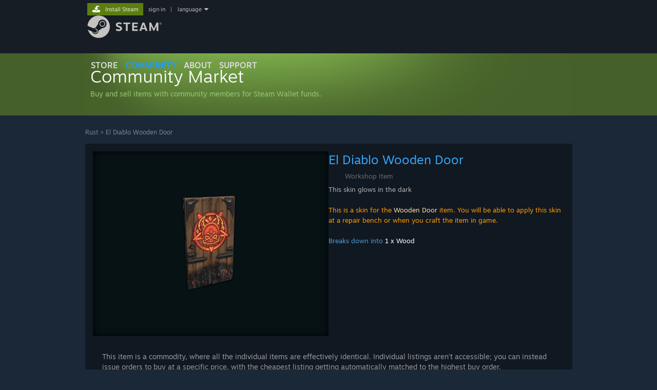

--- FILE ---
content_type: text/html; charset=UTF-8
request_url: https://steamcommunity.com/market/listings/252490/El%20Diablo%20Wooden%20Door
body_size: 21967
content:
<!DOCTYPE html>
<html class=" responsive DesktopUI" lang="en"  >
<head>
	<meta http-equiv="Content-Type" content="text/html; charset=UTF-8">
			<meta name="viewport" content="width=device-width,initial-scale=1">
		<meta name="theme-color" content="#171a21">
		<title>Steam Community Market :: Listings for El Diablo Wooden Door</title>
	<link rel="shortcut icon" href="/favicon.ico" type="image/x-icon">

	
	
	<link href="https://community.fastly.steamstatic.com/public/shared/css/motiva_sans.css?v=-yZgCk0Nu7kH&amp;l=english&amp;_cdn=fastly" rel="stylesheet" type="text/css">
<link href="https://community.fastly.steamstatic.com/public/shared/css/buttons.css?v=0Ihq-pAoptBq&amp;l=english&amp;_cdn=fastly" rel="stylesheet" type="text/css">
<link href="https://community.fastly.steamstatic.com/public/shared/css/shared_global.css?v=uKH1RcGNHaGr&amp;l=english&amp;_cdn=fastly" rel="stylesheet" type="text/css">
<link href="https://community.fastly.steamstatic.com/public/css/globalv2.css?v=9RV1KkrS040q&amp;l=english&amp;_cdn=fastly" rel="stylesheet" type="text/css">
<link href="https://community.fastly.steamstatic.com/public/css/skin_1/modalContent.css?v=WXAusLHclDIt&amp;l=english&amp;_cdn=fastly" rel="stylesheet" type="text/css">
<link href="https://community.fastly.steamstatic.com/public/css/skin_1/economy.css?v=rbw2FTiaLS06&amp;l=english&amp;_cdn=fastly" rel="stylesheet" type="text/css">
<link href="https://community.fastly.steamstatic.com/public/css/skin_1/economy_market.css?v=SHuIylYLZXS6&amp;l=english&amp;_cdn=fastly" rel="stylesheet" type="text/css">
<link href="https://community.fastly.steamstatic.com/public/css/skin_1/html5.css?v=r7-19v5XRR0y&amp;l=english&amp;_cdn=fastly" rel="stylesheet" type="text/css">
<link href="https://community.fastly.steamstatic.com/public/shared/css/shared_responsive.css?v=KWbVpwRCHuVv&amp;l=english&amp;_cdn=fastly" rel="stylesheet" type="text/css">
<link href="https://community.fastly.steamstatic.com/public/css/skin_1/header.css?v=EM4kCu67DNda&amp;l=english&amp;_cdn=fastly" rel="stylesheet" type="text/css">
<script type="text/javascript">
	var __PrototypePreserve=[];
	__PrototypePreserve[0] = Array.from;
	__PrototypePreserve[1] = Array.prototype.filter;
	__PrototypePreserve[2] = Array.prototype.flatMap;
	__PrototypePreserve[3] = Array.prototype.find;
	__PrototypePreserve[4] = Array.prototype.some;
	__PrototypePreserve[5] = Function.prototype.bind;
	__PrototypePreserve[6] = HTMLElement.prototype.scrollTo;
</script>
<script type="text/javascript" src="https://community.fastly.steamstatic.com/public/javascript/prototype-1.7.js?v=npJElBnrEO6W&amp;l=english&amp;_cdn=fastly"></script>
<script type="text/javascript">
	Array.from = __PrototypePreserve[0] || Array.from;
	Array.prototype.filter = __PrototypePreserve[1] || Array.prototype.filter;
	Array.prototype.flatMap = __PrototypePreserve[2] || Array.prototype.flatMap;
	Array.prototype.find = __PrototypePreserve[3] || Array.prototype.find;
	Array.prototype.some = __PrototypePreserve[4] || Array.prototype.some;
	Function.prototype.bind = __PrototypePreserve[5] || Function.prototype.bind;
	HTMLElement.prototype.scrollTo = __PrototypePreserve[6] || HTMLElement.prototype.scrollTo;
</script>
<script type="text/javascript">
	var __ScriptaculousPreserve=[];
	__ScriptaculousPreserve[0] = Array.from;
	__ScriptaculousPreserve[1] = Function.prototype.bind;
	__ScriptaculousPreserve[2] = HTMLElement.prototype.scrollTo;
</script>
<script type="text/javascript" src="https://community.fastly.steamstatic.com/public/javascript/scriptaculous/_combined.js?v=pbdAKOcDIgbC&amp;l=english&amp;_cdn=fastly&amp;load=effects,controls,slider,dragdrop"></script>
<script type="text/javascript">
	Array.from = __ScriptaculousPreserve[0] || Array.from;
	Function.prototype.bind = __ScriptaculousPreserve[1] || Function.prototype.bind;
	HTMLElement.prototype.scrollTo = __ScriptaculousPreserve[2] || HTMLElement.prototype.scrollTo;
delete String['__parseStyleElement'];  Prototype.Browser.WebKit = true;</script>
<script type="text/javascript">VALVE_PUBLIC_PATH = "https:\/\/community.fastly.steamstatic.com\/public\/";</script><script type="text/javascript" src="https://community.fastly.steamstatic.com/public/javascript/global.js?v=cMt-H-zOgNUp&amp;l=english&amp;_cdn=fastly"></script>
<script type="text/javascript" src="https://community.fastly.steamstatic.com/public/javascript/jquery-1.11.1.min.js?v=gQHVlrK4-jX-&amp;l=english&amp;_cdn=fastly"></script>
<script type="text/javascript" src="https://community.fastly.steamstatic.com/public/shared/javascript/tooltip.js?v=LZHsOVauqTrm&amp;l=english&amp;_cdn=fastly"></script>
<script type="text/javascript" src="https://community.fastly.steamstatic.com/public/shared/javascript/shared_global.js?v=84qavQoecqcM&amp;l=english&amp;_cdn=fastly"></script>
<script type="text/javascript" src="https://community.fastly.steamstatic.com/public/shared/javascript/auth_refresh.js?v=w6QbwI-5-j2S&amp;l=english&amp;_cdn=fastly"></script>
<script type="text/javascript">Object.seal && [ Object, Array, String, Number ].map( function( builtin ) { Object.seal( builtin.prototype ); } );</script><script type="text/javascript">$J = jQuery.noConflict();
if ( typeof JSON != 'object' || !JSON.stringify || !JSON.parse ) { document.write( "<scr" + "ipt type=\"text\/javascript\" src=\"https:\/\/community.fastly.steamstatic.com\/public\/javascript\/json2.js?v=54NKNglvGTO8&amp;l=english&amp;_cdn=fastly\"><\/script>\n" ); };
</script>
		<script type="text/javascript">
			document.addEventListener('DOMContentLoaded', function(event) {
				SetupTooltips( { tooltipCSSClass: 'community_tooltip'} );
		});
		</script><script type="text/javascript" src="https://community.fastly.steamstatic.com/public/javascript/economy_common.js?v=3TZBCEPvtfTo&amp;l=english&amp;_cdn=fastly"></script>
<script type="text/javascript" src="https://community.fastly.steamstatic.com/public/javascript/economy.js?v=55iGPfqTxuQB&amp;l=english&amp;_cdn=fastly"></script>
<script type="text/javascript" src="https://community.fastly.steamstatic.com/public/javascript/market.js?v=kJHihmiQP_ex&amp;l=english&amp;_cdn=fastly"></script>
<script type="text/javascript" src="https://community.fastly.steamstatic.com/public/javascript/modalv2.js?v=zBXEuexVQ0FZ&amp;l=english&amp;_cdn=fastly"></script>
<script type="text/javascript" src="https://community.fastly.steamstatic.com/public/javascript/modalContent.js?v=uqf5ttWTRe7l&amp;l=english&amp;_cdn=fastly"></script>
<script type="text/javascript" src="https://community.fastly.steamstatic.com/public/javascript/jqplot/jquery.jqplot.js?v=fqsHSzty_LD7&amp;l=english&amp;_cdn=fastly"></script>
<script type="text/javascript" src="https://community.fastly.steamstatic.com/public/javascript/jqplot/plugins/jqplot.cursor.min.js?v=HibEBbh8Nigj&amp;l=english&amp;_cdn=fastly"></script>
<script type="text/javascript" src="https://community.fastly.steamstatic.com/public/javascript/jqplot/plugins/jqplot.dateAxisRenderer.min.js?v=ECRDWToHUbmn&amp;l=english&amp;_cdn=fastly"></script>
<script type="text/javascript" src="https://community.fastly.steamstatic.com/public/javascript/jqplot/plugins/jqplot.highlighter.min.js?v=s3-g7dMgZoz5&amp;l=english&amp;_cdn=fastly"></script>
<script type="text/javascript" src="https://community.fastly.steamstatic.com/public/shared/javascript/dselect.js?v=w0CV_PAvw3UA&amp;l=english&amp;_cdn=fastly"></script>
<script type="text/javascript" src="https://community.fastly.steamstatic.com/public/shared/javascript/billingaddress.js?v=3wQhqxcl7WuI&amp;l=english&amp;_cdn=fastly"></script>
<script type="text/javascript" src="https://community.fastly.steamstatic.com/public/shared/javascript/shared_responsive_adapter.js?v=BI9wp87PCdLL&amp;l=english&amp;_cdn=fastly"></script>

						<meta name="twitter:card" content="summary_large_image">
					<meta name="Description" content="Buy and sell Rust items on the Steam Community Market for Steam Wallet funds.">
			
	<meta name="twitter:site" content="@steam" />

						<meta property="og:title" content="Steam Community Market :: Listings for El Diablo Wooden Door">
					<meta property="twitter:title" content="Steam Community Market :: Listings for El Diablo Wooden Door">
					<meta property="og:type" content="website">
					<meta property="fb:app_id" content="105386699540688">
					<meta property="og:description" content="Buy and sell Rust items on the Steam Community Market for Steam Wallet funds.">
					<meta property="twitter:description" content="Buy and sell Rust items on the Steam Community Market for Steam Wallet funds.">
			
	
			<link rel="image_src" href="https://community.fastly.steamstatic.com/economy/image/6TMcQ7eX6E0EZl2byXi7vaVKyDk_zQLX05x6eLCFM9neAckxGDf7qU2e2gu64OnAeQ7835Za52LAfDY0jhyo8DEiv5daPao_r70_Rfo7a7jOWQ/360fx360f">
		<meta property="og:image" content="https://community.fastly.steamstatic.com/economy/image/6TMcQ7eX6E0EZl2byXi7vaVKyDk_zQLX05x6eLCFM9neAckxGDf7qU2e2gu64OnAeQ7835Za52LAfDY0jhyo8DEiv5daPao_r70_Rfo7a7jOWQ/360fx360f">
		<meta name="twitter:image" content="https://community.fastly.steamstatic.com/economy/image/6TMcQ7eX6E0EZl2byXi7vaVKyDk_zQLX05x6eLCFM9neAckxGDf7qU2e2gu64OnAeQ7835Za52LAfDY0jhyo8DEiv5daPao_r70_Rfo7a7jOWQ/360fx360f" />
				
	
	
	
	
	</head>
<body class=" responsive_page ">


<div class="responsive_page_frame with_header">
						<div role="navigation" class="responsive_page_menu_ctn mainmenu" aria-label="Mobile Menu">
				<div class="responsive_page_menu"  id="responsive_page_menu">
										<div class="mainmenu_contents">
						<div class="mainmenu_contents_items">
															<a class="menuitem" href="https://steamcommunity.com/login/home/?goto=market%2Flistings%2F252490%2FEl+Diablo+Wooden+Door">
									Sign in								</a>
															<a class="menuitem supernav" href="https://store.steampowered.com/" data-tooltip-type="selector" data-tooltip-content=".submenu_Store">
				Store			</a>
			<div class="submenu_Store" style="display: none;" data-submenuid="Store">
														<a class="submenuitem" href="https://store.steampowered.com/">
						Home											</a>
														<a class="submenuitem" href="https://store.steampowered.com/explore/">
						Discovery Queue											</a>
														<a class="submenuitem" href="https://steamcommunity.com/my/wishlist/">
						Wishlist											</a>
														<a class="submenuitem" href="https://store.steampowered.com/points/shop/">
						Points Shop											</a>
														<a class="submenuitem" href="https://store.steampowered.com/news/">
						News											</a>
														<a class="submenuitem" href="https://store.steampowered.com/stats/">
						Charts											</a>
							</div>
										<a class="menuitem supernav supernav_active" href="https://steamcommunity.com/" data-tooltip-type="selector" data-tooltip-content=".submenu_Community">
				Community			</a>
			<div class="submenu_Community" style="display: none;" data-submenuid="Community">
														<a class="submenuitem" href="https://steamcommunity.com/">
						Home											</a>
														<a class="submenuitem" href="https://steamcommunity.com/discussions/">
						Discussions											</a>
														<a class="submenuitem" href="https://steamcommunity.com/workshop/">
						Workshop											</a>
														<a class="submenuitem" href="https://steamcommunity.com/market/">
						Market											</a>
														<a class="submenuitem" href="https://steamcommunity.com/?subsection=broadcasts">
						Broadcasts											</a>
							</div>
										<a class="menuitem " href="https://store.steampowered.com/about/">
				About			</a>
										<a class="menuitem " href="https://help.steampowered.com/en/">
				Support			</a>
			
							<div class="minor_menu_items">
																								<div class="menuitem change_language_action">
									Change language								</div>
																																	<a class="menuitem" href="https://store.steampowered.com/mobile" target="_blank" rel="noreferrer">Get the Steam Mobile App</a>
																									<div class="menuitem" role="link" onclick="Responsive_RequestDesktopView();">
										View desktop website									</div>
															</div>
						</div>
						<div class="mainmenu_footer_spacer  "></div>
						<div class="mainmenu_footer">
															<div class="mainmenu_footer_logo"><img src="https://community.fastly.steamstatic.com/public/shared/images/responsive/footerLogo_valve_new.png"></div>
								© Valve Corporation. All rights reserved. All trademarks are property of their respective owners in the US and other countries.								<span class="mainmenu_valve_links">
									<a href="https://store.steampowered.com/privacy_agreement/" target="_blank">Privacy Policy</a>
									&nbsp;| &nbsp;<a href="http://www.valvesoftware.com/legal.htm" target="_blank">Legal</a>
									&nbsp;| &nbsp;<a href="https://help.steampowered.com/faqs/view/10BB-D27A-6378-4436" target="_blank">Accessibility</a>
									&nbsp;| &nbsp;<a href="https://store.steampowered.com/subscriber_agreement/" target="_blank">Steam Subscriber Agreement</a>
									&nbsp;| &nbsp;<a href="https://store.steampowered.com/steam_refunds/" target="_blank">Refunds</a>
									&nbsp;| &nbsp;<a href="https://store.steampowered.com/account/cookiepreferences/" target="_blank">Cookies</a>
								</span>
													</div>
					</div>
									</div>
			</div>
		
		<div class="responsive_local_menu_tab"></div>

		<div class="responsive_page_menu_ctn localmenu">
			<div class="responsive_page_menu"  id="responsive_page_local_menu" data-panel="{&quot;onOptionsActionDescription&quot;:&quot;#filter_toggle&quot;,&quot;onOptionsButton&quot;:&quot;Responsive_ToggleLocalMenu()&quot;,&quot;onCancelButton&quot;:&quot;Responsive_ToggleLocalMenu()&quot;}">
				<div class="localmenu_content" data-panel="{&quot;maintainY&quot;:true,&quot;bFocusRingRoot&quot;:true,&quot;flow-children&quot;:&quot;column&quot;}">
				</div>
			</div>
		</div>



					<div class="responsive_header">
				<div class="responsive_header_content">
					<div id="responsive_menu_logo">
						<img src="https://community.fastly.steamstatic.com/public/shared/images/responsive/header_menu_hamburger.png" height="100%">
											</div>
					<div class="responsive_header_logo">
						<a href="https://store.steampowered.com/">
															<img src="https://community.fastly.steamstatic.com/public/shared/images/responsive/header_logo.png" height="36" border="0" alt="STEAM">
													</a>
					</div>
									</div>
			</div>
		
		<div class="responsive_page_content_overlay">

		</div>

		<div class="responsive_fixonscroll_ctn nonresponsive_hidden ">
		</div>
	
	<div class="responsive_page_content">

		<div role="banner" id="global_header" data-panel="{&quot;flow-children&quot;:&quot;row&quot;}">
	<div class="content">
		<div class="logo">
			<span id="logo_holder">
									<a href="https://store.steampowered.com/" aria-label="Link to the Steam Homepage">
						<img src="https://community.fastly.steamstatic.com/public/shared/images/header/logo_steam.svg?t=962016" width="176" height="44" alt="Link to the Steam Homepage">
					</a>
							</span>
		</div>

			<div role="navigation" class="supernav_container" aria-label="Global Menu">
								<a class="menuitem supernav" href="https://store.steampowered.com/" data-tooltip-type="selector" data-tooltip-content=".submenu_Store">
				STORE			</a>
			<div class="submenu_Store" style="display: none;" data-submenuid="Store">
														<a class="submenuitem" href="https://store.steampowered.com/">
						Home											</a>
														<a class="submenuitem" href="https://store.steampowered.com/explore/">
						Discovery Queue											</a>
														<a class="submenuitem" href="https://steamcommunity.com/my/wishlist/">
						Wishlist											</a>
														<a class="submenuitem" href="https://store.steampowered.com/points/shop/">
						Points Shop											</a>
														<a class="submenuitem" href="https://store.steampowered.com/news/">
						News											</a>
														<a class="submenuitem" href="https://store.steampowered.com/stats/">
						Charts											</a>
							</div>
										<a class="menuitem supernav supernav_active" href="https://steamcommunity.com/" data-tooltip-type="selector" data-tooltip-content=".submenu_Community">
				COMMUNITY			</a>
			<div class="submenu_Community" style="display: none;" data-submenuid="Community">
														<a class="submenuitem" href="https://steamcommunity.com/">
						Home											</a>
														<a class="submenuitem" href="https://steamcommunity.com/discussions/">
						Discussions											</a>
														<a class="submenuitem" href="https://steamcommunity.com/workshop/">
						Workshop											</a>
														<a class="submenuitem" href="https://steamcommunity.com/market/">
						Market											</a>
														<a class="submenuitem" href="https://steamcommunity.com/?subsection=broadcasts">
						Broadcasts											</a>
							</div>
										<a class="menuitem " href="https://store.steampowered.com/about/">
				About			</a>
										<a class="menuitem " href="https://help.steampowered.com/en/">
				SUPPORT			</a>
				</div>
	<script type="text/javascript">
		jQuery(function($) {
			$('#global_header .supernav').v_tooltip({'location':'bottom', 'destroyWhenDone': false, 'tooltipClass': 'supernav_content', 'offsetY':-6, 'offsetX': 1, 'horizontalSnap': 4, 'tooltipParent': '#global_header .supernav_container', 'correctForScreenSize': false});
		});
	</script>

		<div id="global_actions">
			<div role="navigation" id="global_action_menu" aria-label="Account Menu">
									<a class="header_installsteam_btn header_installsteam_btn_green" href="https://store.steampowered.com/about/">
						<div class="header_installsteam_btn_content">
							Install Steam						</div>
					</a>
				
				
									<a class="global_action_link" href="https://steamcommunity.com/login/home/?goto=market%2Flistings%2F252490%2FEl+Diablo+Wooden+Door">sign in</a>
											&nbsp;|&nbsp;
						<span class="pulldown global_action_link" id="language_pulldown" onclick="ShowMenu( this, 'language_dropdown', 'right' );">language</span>
						<div class="popup_block_new" id="language_dropdown" style="display: none;">
							<div class="popup_body popup_menu">
																																					<a class="popup_menu_item tight" href="?l=schinese" onclick="ChangeLanguage( 'schinese' ); return false;">简体中文 (Simplified Chinese)</a>
																													<a class="popup_menu_item tight" href="?l=tchinese" onclick="ChangeLanguage( 'tchinese' ); return false;">繁體中文 (Traditional Chinese)</a>
																													<a class="popup_menu_item tight" href="?l=japanese" onclick="ChangeLanguage( 'japanese' ); return false;">日本語 (Japanese)</a>
																													<a class="popup_menu_item tight" href="?l=koreana" onclick="ChangeLanguage( 'koreana' ); return false;">한국어 (Korean)</a>
																													<a class="popup_menu_item tight" href="?l=thai" onclick="ChangeLanguage( 'thai' ); return false;">ไทย (Thai)</a>
																													<a class="popup_menu_item tight" href="?l=bulgarian" onclick="ChangeLanguage( 'bulgarian' ); return false;">Български (Bulgarian)</a>
																													<a class="popup_menu_item tight" href="?l=czech" onclick="ChangeLanguage( 'czech' ); return false;">Čeština (Czech)</a>
																													<a class="popup_menu_item tight" href="?l=danish" onclick="ChangeLanguage( 'danish' ); return false;">Dansk (Danish)</a>
																													<a class="popup_menu_item tight" href="?l=german" onclick="ChangeLanguage( 'german' ); return false;">Deutsch (German)</a>
																																							<a class="popup_menu_item tight" href="?l=spanish" onclick="ChangeLanguage( 'spanish' ); return false;">Español - España (Spanish - Spain)</a>
																													<a class="popup_menu_item tight" href="?l=latam" onclick="ChangeLanguage( 'latam' ); return false;">Español - Latinoamérica (Spanish - Latin America)</a>
																													<a class="popup_menu_item tight" href="?l=greek" onclick="ChangeLanguage( 'greek' ); return false;">Ελληνικά (Greek)</a>
																													<a class="popup_menu_item tight" href="?l=french" onclick="ChangeLanguage( 'french' ); return false;">Français (French)</a>
																													<a class="popup_menu_item tight" href="?l=italian" onclick="ChangeLanguage( 'italian' ); return false;">Italiano (Italian)</a>
																													<a class="popup_menu_item tight" href="?l=indonesian" onclick="ChangeLanguage( 'indonesian' ); return false;">Bahasa Indonesia (Indonesian)</a>
																													<a class="popup_menu_item tight" href="?l=hungarian" onclick="ChangeLanguage( 'hungarian' ); return false;">Magyar (Hungarian)</a>
																													<a class="popup_menu_item tight" href="?l=dutch" onclick="ChangeLanguage( 'dutch' ); return false;">Nederlands (Dutch)</a>
																													<a class="popup_menu_item tight" href="?l=norwegian" onclick="ChangeLanguage( 'norwegian' ); return false;">Norsk (Norwegian)</a>
																													<a class="popup_menu_item tight" href="?l=polish" onclick="ChangeLanguage( 'polish' ); return false;">Polski (Polish)</a>
																													<a class="popup_menu_item tight" href="?l=portuguese" onclick="ChangeLanguage( 'portuguese' ); return false;">Português (Portuguese - Portugal)</a>
																													<a class="popup_menu_item tight" href="?l=brazilian" onclick="ChangeLanguage( 'brazilian' ); return false;">Português - Brasil (Portuguese - Brazil)</a>
																													<a class="popup_menu_item tight" href="?l=romanian" onclick="ChangeLanguage( 'romanian' ); return false;">Română (Romanian)</a>
																													<a class="popup_menu_item tight" href="?l=russian" onclick="ChangeLanguage( 'russian' ); return false;">Русский (Russian)</a>
																													<a class="popup_menu_item tight" href="?l=finnish" onclick="ChangeLanguage( 'finnish' ); return false;">Suomi (Finnish)</a>
																													<a class="popup_menu_item tight" href="?l=swedish" onclick="ChangeLanguage( 'swedish' ); return false;">Svenska (Swedish)</a>
																													<a class="popup_menu_item tight" href="?l=turkish" onclick="ChangeLanguage( 'turkish' ); return false;">Türkçe (Turkish)</a>
																													<a class="popup_menu_item tight" href="?l=vietnamese" onclick="ChangeLanguage( 'vietnamese' ); return false;">Tiếng Việt (Vietnamese)</a>
																													<a class="popup_menu_item tight" href="?l=ukrainian" onclick="ChangeLanguage( 'ukrainian' ); return false;">Українська (Ukrainian)</a>
																									<a class="popup_menu_item tight" href="https://www.valvesoftware.com/en/contact?contact-person=Translation%20Team%20Feedback" target="_blank">Report a translation problem</a>
							</div>
						</div>
												</div>
					</div>
			</div>
</div>
<script type="text/javascript">
	g_sessionID = "eaf63ee7c996208318eefa6c";
	g_steamID = false;
	g_strLanguage = "english";
	g_SNR = '2_market_listings_';
	g_bAllowAppImpressions = true;
		g_ContentDescriptorPreferences = [1,3,4];

	

	// We always want to have the timezone cookie set for PHP to use
	setTimezoneCookies();

	$J( function() {

		InitMiniprofileHovers(( 'https%3A%2F%2Fsteamcommunity.com' ));
		InitEmoticonHovers();
		ApplyAdultContentPreferences();
	});

	$J( function() { InitEconomyHovers( "https:\/\/community.fastly.steamstatic.com\/public\/css\/skin_1\/economy.css?v=rbw2FTiaLS06&l=english&_cdn=fastly", "https:\/\/community.fastly.steamstatic.com\/public\/javascript\/economy_common.js?v=3TZBCEPvtfTo&l=english&_cdn=fastly", "https:\/\/community.fastly.steamstatic.com\/public\/javascript\/economy.js?v=55iGPfqTxuQB&l=english&_cdn=fastly" );});</script>
<div id="application_config" style="display: none;"  data-config="{&quot;EUNIVERSE&quot;:1,&quot;WEB_UNIVERSE&quot;:&quot;public&quot;,&quot;LANGUAGE&quot;:&quot;english&quot;,&quot;COUNTRY&quot;:&quot;US&quot;,&quot;MEDIA_CDN_COMMUNITY_URL&quot;:&quot;https:\/\/cdn.fastly.steamstatic.com\/steamcommunity\/public\/&quot;,&quot;MEDIA_CDN_URL&quot;:&quot;https:\/\/cdn.fastly.steamstatic.com\/&quot;,&quot;VIDEO_CDN_URL&quot;:&quot;https:\/\/video.fastly.steamstatic.com\/&quot;,&quot;COMMUNITY_CDN_URL&quot;:&quot;https:\/\/community.fastly.steamstatic.com\/&quot;,&quot;COMMUNITY_CDN_ASSET_URL&quot;:&quot;https:\/\/cdn.fastly.steamstatic.com\/steamcommunity\/public\/assets\/&quot;,&quot;STORE_CDN_URL&quot;:&quot;https:\/\/store.fastly.steamstatic.com\/&quot;,&quot;PUBLIC_SHARED_URL&quot;:&quot;https:\/\/community.fastly.steamstatic.com\/public\/shared\/&quot;,&quot;COMMUNITY_BASE_URL&quot;:&quot;https:\/\/steamcommunity.com\/&quot;,&quot;CHAT_BASE_URL&quot;:&quot;https:\/\/steamcommunity.com\/&quot;,&quot;STORE_BASE_URL&quot;:&quot;https:\/\/store.steampowered.com\/&quot;,&quot;STORE_CHECKOUT_BASE_URL&quot;:&quot;https:\/\/checkout.steampowered.com\/&quot;,&quot;IMG_URL&quot;:&quot;https:\/\/community.fastly.steamstatic.com\/public\/images\/&quot;,&quot;STEAMTV_BASE_URL&quot;:&quot;https:\/\/steam.tv\/&quot;,&quot;HELP_BASE_URL&quot;:&quot;https:\/\/help.steampowered.com\/&quot;,&quot;PARTNER_BASE_URL&quot;:&quot;https:\/\/partner.steamgames.com\/&quot;,&quot;STATS_BASE_URL&quot;:&quot;https:\/\/partner.steampowered.com\/&quot;,&quot;INTERNAL_STATS_BASE_URL&quot;:&quot;https:\/\/steamstats.valve.org\/&quot;,&quot;IN_CLIENT&quot;:false,&quot;USE_POPUPS&quot;:false,&quot;STORE_ICON_BASE_URL&quot;:&quot;https:\/\/shared.fastly.steamstatic.com\/store_item_assets\/steam\/apps\/&quot;,&quot;STORE_ITEM_BASE_URL&quot;:&quot;https:\/\/shared.fastly.steamstatic.com\/store_item_assets\/&quot;,&quot;WEBAPI_BASE_URL&quot;:&quot;https:\/\/api.steampowered.com\/&quot;,&quot;TOKEN_URL&quot;:&quot;https:\/\/steamcommunity.com\/chat\/clientjstoken&quot;,&quot;BUILD_TIMESTAMP&quot;:1768964989,&quot;PAGE_TIMESTAMP&quot;:1768976707,&quot;IN_TENFOOT&quot;:false,&quot;IN_GAMEPADUI&quot;:false,&quot;IN_CHROMEOS&quot;:false,&quot;IN_MOBILE_WEBVIEW&quot;:false,&quot;PLATFORM&quot;:&quot;macos&quot;,&quot;BASE_URL_STORE_CDN_ASSETS&quot;:&quot;https:\/\/cdn.fastly.steamstatic.com\/store\/&quot;,&quot;EREALM&quot;:1,&quot;LOGIN_BASE_URL&quot;:&quot;https:\/\/login.steampowered.com\/&quot;,&quot;AVATAR_BASE_URL&quot;:&quot;https:\/\/avatars.fastly.steamstatic.com\/&quot;,&quot;FROM_WEB&quot;:true,&quot;WEBSITE_ID&quot;:&quot;Community&quot;,&quot;BASE_URL_SHARED_CDN&quot;:&quot;https:\/\/shared.fastly.steamstatic.com\/&quot;,&quot;CLAN_CDN_ASSET_URL&quot;:&quot;https:\/\/clan.fastly.steamstatic.com\/&quot;,&quot;COMMUNITY_ASSETS_BASE_URL&quot;:&quot;https:\/\/shared.fastly.steamstatic.com\/community_assets\/&quot;,&quot;SNR&quot;:&quot;2_market_listings_&quot;}" data-userinfo="{&quot;logged_in&quot;:false,&quot;country_code&quot;:&quot;US&quot;,&quot;excluded_content_descriptors&quot;:[1,3,4]}" data-community="[]" data-loyaltystore="{&quot;webapi_token&quot;:&quot;&quot;}" data-steam_notifications="null"></div><link href="https://community.fastly.steamstatic.com/public/css/applications/community/main.css?v=rd_a2TWYf9tU&amp;l=english&amp;_cdn=fastly" rel="stylesheet" type="text/css">
<script type="text/javascript" src="https://community.fastly.steamstatic.com/public/javascript/applications/community/manifest.js?v=9P0CHgNmP9eh&amp;l=english&amp;_cdn=fastly"></script>
<script type="text/javascript" src="https://community.fastly.steamstatic.com/public/javascript/applications/community/libraries~b28b7af69.js?v=otJTfeJA4u84&amp;l=english&amp;_cdn=fastly"></script>
<script type="text/javascript" src="https://community.fastly.steamstatic.com/public/javascript/applications/community/main.js?v=J_uKQr6MdimZ&amp;l=english&amp;_cdn=fastly"></script>
	<div id="application_root"></div>

		<div role="main" class="responsive_page_template_content" id="responsive_page_template_content" data-panel="{&quot;autoFocus&quot;:true}" >

			
<div id="NotLoggedInWarning" class="modal_frame" style="display: none">
	<div class="modal_box">
		<div class="modal_box_ctn">
			<div class="notLoggedInText">You need to sign in or create an account to do that.</div>
			<div class="notLoggedInButtons">
				<a class="btn_green_white_innerfade btn_medium" href="https://steamcommunity.com/login/home/?goto=market%2Flistings%2F252490%2FEl%2520Diablo%2520Wooden%2520Door"><span>Sign In</span></a>
				<a class="btn_green_white_innerfade btn_medium" href="https://store.steampowered.com/join"><span>Create an Account</span></a>
				<a class="btn_grey_black btn_medium" onclick="hideModal( 'NotLoggedInWarning' )"><span>Cancel</span></a>
				<div style="clear: left"></div>
			</div>
		</div>
	</div>
</div>

<div class="pagecontent no_header ">
<!-- top content -->
<div id="modalContentScrollbarHack" style="display: none"></div>

<div id="modalContent" class="modal_frame" style="display: none">
	<div id="modalContentTitleBar">
		<a id="modalContentTitleBarLink" href="" target="_blank">&nbsp;</a>
		<a id="modalContentTitleBarImageLink" href="" target="_blank"><img src="https://community.fastly.steamstatic.com/public/images/skin_1/ico_external_link.gif" alt=""></a>
		<div id="modalContentDismiss" class="modalContentDismissImage" onclick="HideModalContent();">
			<img src="https://community.fastly.steamstatic.com/public/images/x9x9.gif" width="9" height="9" border="0" alt="Close">
		</div>
	</div>
	<div id="modalContentWait"><img src="https://community.fastly.steamstatic.com/public/images/login/throbber.gif" alt="Loading"></div>
	<div id="modalContentFrameContainer"></div>
</div><div class="market_header_bg">
	<div id="BG_top">
		<h1 class="market_header">
			<a href="https://steamcommunity.com/market/">
				<div class="market_header_logo">
					<div class="market_header_text">
						<span class="market_title_text">Community Market</span><br/>
						<span class="market_subtitle_text">Buy and sell items with community members for Steam Wallet funds.</span>
					</div>
				</div>
				<!--<img class="market_header_logo" src="https://community.fastly.steamstatic.com/public/images/economy/market/header/header_en.png" alt="Steam Community Market" /> -->
			</a>
		</h1>
				<div class="market_header_hidden">
			<p>Buy and sell items with community members for Steam Wallet funds.</p>
		</div>

		
	</div>
</div>



<!-- /top content -->
<!-- main body -->
<div id="BG_bottom">
		<div id="mainContents" style="visibility:visible">
		<div class="market_listing_nav_container">
						<div class="market_listing_nav">
									<a href="https://steamcommunity.com/market/search?appid=252490">Rust</a>
					&gt;
										<a href="https://steamcommunity.com/market/listings/252490/El%20Diablo%20Wooden%20Door">El Diablo Wooden Door</a>
							</div>
		</div>

		
		
		<div class="market_page_fullwidth market_listing_firstsection">
			<div class="market_listing_iteminfo">
					<div class="largeiteminfo_react_placeholder" data-featuretarget="iteminfo" data-props="{&quot;name&quot;:&quot;largeiteminfo&quot;,&quot;bIsMarket&quot;:true}"></div>				<div style="clear: both"></div>

								<div class="market_commodity_order_block">

					<div class="market_commodity_explanation">
						This item is a commodity, where all the individual items are effectively identical. Individual listings aren't accessible; you can instead issue orders to buy at a specific price, with the cheapest listing getting automatically matched to the highest buy order. <a href='#' style="display:none">Read more about buy orders.</a>
					</div>
											<div class="market_commodity_explanation">
							After purchase, this item:							<ul>
																	<li>will not be tradable for one week</li>
																<li>cannot be listed on the Steam Community Market for one week</li>
							</ul>
						</div>
										<div style="clear: both"></div>

					<div id="market_commodity_order_spread">
						<img src="https://community.fastly.steamstatic.com/public/images/economy/market/market_bg_949.png" style="position:absolute; top:-82px; right:0; z-index: -1; opacity: 1;">
						<div class="market_commodity_orders_block">
							<div class="market_commodity_orders_interior">
								<div class="market_commodity_orders_header">

									<div class="market_commodity_order_summary" id="market_commodity_forsale" >
									</div>
																			<a class="btn_green_white_innerfade btn_medium market_commodity_buy_button" href="javascript:void(0)" onclick="Market_ShowBuyOrderPopup( 252490, &quot;El Diablo Wooden Door&quot;, &quot;El Diablo Wooden Door&quot; ); return false;">
											<span>Buy...</span>
										</a>
																	</div>
								<div id="market_commodity_forsale_table" class="market_commodity_orders_table_container">
								</div>
							</div>
													</div>
						<div class="market_commodity_orders_block">
							<div class="market_commodity_orders_interior">
								<div class="market_commodity_orders_header">
									<div class="market_commodity_order_summary" id="market_commodity_buyrequests">
									</div>
																			<a class="btn_green_white_innerfade btn_medium market_commodity_buy_button" href="javascript:void(0)" onclick="ShowModalContent('https://steamcommunity.com/my/inventory/?modal=1&amp;market=1#252490', 'Choose an item from your inventory', 'https://steamcommunity.com/my/inventory/#252490', false); return false;">
											<span>Sell...</span>
										</a>
																	</div>
								<div id="market_commodity_buyreqeusts_table" class="market_commodity_orders_table_container">
								</div>
							</div>
						</div>
					</div>
					<div style="clear: both"></div>
				</div>
				<br>
				<hr>
				<div id="market_activity_section">
					<h3 class="market_activity_header">Recent activity</h3>
					<div class="market_activity_line_item market_activity_heading">
						<span class="market_activity_placeholder"></span>
						<span class="market_activity_cell market_activity_price">Asking price</span>
						<span class="market_activity_cell market_activity_price">Matched at</span>
						<span class="market_activity_cell market_activity_price">Buy order price</span>
					</div>
					<div id="market_activity_block">
						<div id="market_activity_waiting_text">Waiting for new activity...</div>
					</div>
				</div>
				
								<div id="myListings" style="border: none">
									</div>

				<hr>
									<div id="pricehistory"></div>
					<br>
					<div class="zoom_controls pricehistory_zoom_controls">
						Zoom graph						<a class="zoomopt" onclick="return pricehistory_zoomDays( g_plotPriceHistory, g_timePriceHistoryEarliest, g_timePriceHistoryLatest, 7 );" href="javascript:void(0)">Week</a>
						<a class="zoomopt" onclick="return pricehistory_zoomDays( g_plotPriceHistory, g_timePriceHistoryEarliest, g_timePriceHistoryLatest, 30 );" href="javascript:void(0)">Month</a>
						<a class="zoomopt" onclick="return pricehistory_zoomLifetime( g_plotPriceHistory, g_timePriceHistoryEarliest, g_timePriceHistoryLatest );" href="javascript:void(0)" style="padding-right: 0">Lifetime</a>
					</div>
								<div style="clear: both"></div>
				<hr>
				<div id="orders_histogram" style="margin-top:20px"></div>
			</div>
		</div>
		<div style="clear:both"></div>

	</div>

</div></div>
<div id="market_action_popup" class="popup_block_new" style="display: none;">
	<div class="popup_body popup_menu">
		<div id="market_action_popup_itemactions">
		</div>
	</div>
</div>



<div id="market_buynow_dialog" class="newmodal market_modal_dialog" style="display: none;">
    <div class="modal_top_bar"></div>
	<div class="newmodal_header_border">
		<div class="newmodal_header">
            <div class="newmodal_close with_label">
                <span id="market_buynow_dialog_cancel" class="">Cancel</span>
                <span id="market_buynow_dialog_cancel_close" class="" style="display: none">Close</span>
            </div>
            <span id="market_buynow_dialog_title" class="title_text">
				Buy an item			</span>

		</div>
	</div>
	<div class="newmodal_content_border">
		<div id="market_buynow_dialog_contents" class="newmodal_content">
			<div id="market_buynow_dialog_item">
			</div>
			<div class="market_dialog_content_spacer">
			</div>
			<div id="market_buynow_dialog_totals" class="market_dialog_totals">
				<div>
					<span id="market_buynow_dialog_totals_subtotal" class="market_dialog_totals_cost">&nbsp;</span>
					<span class="market_dialog_totals_label">Subtotal:</span>
				</div>
				<div style="clear: both"></div>
				<br/>
				<div>
					<span id="market_buynow_dialog_totals_publisherfee" class="market_dialog_totals_cost">&nbsp;</span>
					<span class="market_dialog_totals_label"><span id="market_buynow_dialog_totals_publisherfee_gamename"></span> fee (<span id="market_buynow_dialog_totals_publisherfee_percent"></span>%):</span>
				</div>
				<div style="clear: both"></div>
				<div>
					<span id="market_buynow_dialog_totals_transactionfee" class="market_dialog_totals_cost">&nbsp;</span>
					<span class="market_dialog_totals_label">Steam transaction fee (<span id="market_buynow_dialog_totals_transactionfee_percent"></span>%):</span>
				</div>
				<div style="clear: both"></div>
				<div id="market_buynow_dialog_localtax_ctn">
					<span id="market_buynow_dialog_totals_localtax" class="market_dialog_totals_cost">&nbsp;</span>
					<span class="market_dialog_totals_label">Local sales tax						<span style="font-size:12px" id="market_buy_taxloc_wrapper">
						(<span id="market_buy_taxloc"></span>)
						<span class="market_whatsthis" title="Sales tax is assessed on market fees only. This is mandated by your local tax authority.">(?)					</span>
				</div>

				<div>
					<span class="market_dialog_totals_cost">&nbsp;</span>
					<span class="market_dialog_totals_label market_buynow_dialog_totals_fee_collector">
						Fees charged by Valve Corporation					</span>
				</div>
				<div style="clear: both"></div>
				<div class="market_dialog_totals_separator"></div>
				<div>
					<span id="market_buynow_dialog_totals_total" class="market_dialog_totals_cost">&nbsp;</span>
					<span class="market_dialog_totals_label">Total:</span>
				</div>
				<div style="clear: both"></div>
			</div>
			<div style="clear:both"></div>
			<div class="market_dialog_content_spacer">
			</div>
			<div id="market_buynow_dialog_paymentinfo_frame_container">
				<div id="market_buynow_dialog_paymentinfo_frame" class="market_dialog_content_frame">
					<div id="market_buynow_dialog_paymentinfo" class="market_dialog_content market_dialog_content_darker">
						<div>
							<div class="market_buynow_paymentinfo_row">
								<div class="market_buynow_paymentinfo_label">
									<span>Payment method:</span>
								</div>
								<div class="market_buynow_paymentinfo_content">
									<span id="market_buynow_dialog_paymentmethod">My Steam Wallet <span id="market_buynow_dialog_walletbalance">(<span id="market_buynow_dialog_walletbalance_amount"></span>)</span></span>
								</div>
							</div>
							<div class="market_buynow_paymentinfo_row">
								<div class="market_buynow_paymentinfo_label">
									<span>Steam account:</span>
								</div>
								<div class="market_buynow_paymentinfo_content">
									<span id="market_buynow_dialog_myaccountname"></span>
								</div>
							</div>
														<div class="market_buynow_paymentinfo_row">
								<div class="market_buynow_paymentinfo_label">
									<span>Billing address:</span>
								</div>
								<div class="market_buynow_paymentinfo_content">
																									<div class="market_dialog_billing_address_row">
										<div class="market_dialog_billing_address_left_column label">First name</div>
										<div class="market_dialog_billing_address_right_column label">Last name</div>
									</div>
									<div class="market_dialog_billing_address_row">
										<div class="market_dialog_billing_address_left_column">
											<input type="text" class="text" maxlength="100" name="first_name_buynow" id="first_name_buynow"  value="" autocomplete="cc-given-name">
										</div>
										<div class="market_dialog_billing_address_right_column">
											<input type="text" class="text" maxlength="100" name="last_name_buynow" id="last_name_buynow"  value="" autocomplete="cc-family-name">
										</div>
									</div>

									<div class="market_dialog_billing_address_row">
										<div class="market_dialog_billing_address_full_column label">Billing address</div>
									</div>
									<div class="market_dialog_billing_address_row">
										<div class="market_dialog_billing_address_full_column">
											<input type="text" class="text" maxlength="128" name="billing_address_buynow" id="billing_address_buynow" value="" autocomplete="address-line1">		
										</div>
									</div>
												
									<div class="market_dialog_billing_address_row">
										<div class="market_dialog_billing_address_full_column label">Billing address, line 2</div>
									</div>
									<div class="market_dialog_billing_address_row">
										<div class="market_dialog_billing_address_full_column">
											<input type="text" class="text" maxlength="128" name="billing_address_two_buynow" id="billing_address_two_buynow" value="" autocomplete="address-line2">	
										</div>
									</div>
																			<div class="market_dialog_billing_address_row">
											<div class="market_dialog_billing_address_left_column label">City</div>
											<div id="billing_state_label" class="market_dialog_billing_address_right_column label">State/Province</div>
										</div>
										<div class="market_dialog_billing_address_row">
											<div class="market_dialog_billing_address_left_column">
											<input type="text" class="text" maxlength="50" name="billing_city_buynow" id="billing_city_buynow" value="" autocomplete="address-level2">
											</div>
											<div id="billing_state_input" class="market_dialog_billing_address_right_column">
												<input type="text" style="display: none;" class="text" maxlength="33" name="billing_state_text_buynow" id="billing_state_text_buynow" value="">
																								<div class="dselect_container" id="billing_state_select_buynow_dselect_container" style="display:block">
					<input id="billing_state_select_buynow" type="hidden" name="billing_state_select_buynow" value=""/>
					<a class="trigger" tabindex="208" id="billing_state_select_buynow_trigger" href="javascript:DSelectNoop();" onfocus="DSelectOnFocus( 'billing_state_select_buynow');" onblur="DSelectOnBlur( 'billing_state_select_buynow');" onclick="DSelectOnTriggerClick('billing_state_select_buynow');">Select State/Province</a>
					<div class="dropcontainer">
					<ul class="dropdownhidden" id="billing_state_select_buynow_droplist"><li><a class="inactive_selection" tabindex="99999" href="javascript:DSelectNoop();" onmouseover="DHighlightItem( 'billing_state_select_buynow', 0, false );" id="" onclick="DHighlightItem( 'billing_state_select_buynow', 0, true );" >Select State/Province</a></li><li><a class="inactive_selection" tabindex="99999" href="javascript:DSelectNoop();" onmouseover="DHighlightItem( 'billing_state_select_buynow', 1, false );" id="AL" onclick="DHighlightItem( 'billing_state_select_buynow', 1, true );" >Alabama</a></li><li><a class="inactive_selection" tabindex="99999" href="javascript:DSelectNoop();" onmouseover="DHighlightItem( 'billing_state_select_buynow', 2, false );" id="AK" onclick="DHighlightItem( 'billing_state_select_buynow', 2, true );" >Alaska</a></li><li><a class="inactive_selection" tabindex="99999" href="javascript:DSelectNoop();" onmouseover="DHighlightItem( 'billing_state_select_buynow', 3, false );" id="AS" onclick="DHighlightItem( 'billing_state_select_buynow', 3, true );" >American Samoa</a></li><li><a class="inactive_selection" tabindex="99999" href="javascript:DSelectNoop();" onmouseover="DHighlightItem( 'billing_state_select_buynow', 4, false );" id="AZ" onclick="DHighlightItem( 'billing_state_select_buynow', 4, true );" >Arizona</a></li><li><a class="inactive_selection" tabindex="99999" href="javascript:DSelectNoop();" onmouseover="DHighlightItem( 'billing_state_select_buynow', 5, false );" id="AR" onclick="DHighlightItem( 'billing_state_select_buynow', 5, true );" >Arkansas</a></li><li><a class="inactive_selection" tabindex="99999" href="javascript:DSelectNoop();" onmouseover="DHighlightItem( 'billing_state_select_buynow', 6, false );" id="AA" onclick="DHighlightItem( 'billing_state_select_buynow', 6, true );" >Armed Forces Americas</a></li><li><a class="inactive_selection" tabindex="99999" href="javascript:DSelectNoop();" onmouseover="DHighlightItem( 'billing_state_select_buynow', 7, false );" id="AE" onclick="DHighlightItem( 'billing_state_select_buynow', 7, true );" >Armed Forces Europe</a></li><li><a class="inactive_selection" tabindex="99999" href="javascript:DSelectNoop();" onmouseover="DHighlightItem( 'billing_state_select_buynow', 8, false );" id="AP" onclick="DHighlightItem( 'billing_state_select_buynow', 8, true );" >Armed Forces Pacific</a></li><li><a class="inactive_selection" tabindex="99999" href="javascript:DSelectNoop();" onmouseover="DHighlightItem( 'billing_state_select_buynow', 9, false );" id="CA" onclick="DHighlightItem( 'billing_state_select_buynow', 9, true );" >California</a></li><li><a class="inactive_selection" tabindex="99999" href="javascript:DSelectNoop();" onmouseover="DHighlightItem( 'billing_state_select_buynow', 10, false );" id="CO" onclick="DHighlightItem( 'billing_state_select_buynow', 10, true );" >Colorado</a></li><li><a class="inactive_selection" tabindex="99999" href="javascript:DSelectNoop();" onmouseover="DHighlightItem( 'billing_state_select_buynow', 11, false );" id="CT" onclick="DHighlightItem( 'billing_state_select_buynow', 11, true );" >Connecticut</a></li><li><a class="inactive_selection" tabindex="99999" href="javascript:DSelectNoop();" onmouseover="DHighlightItem( 'billing_state_select_buynow', 12, false );" id="DE" onclick="DHighlightItem( 'billing_state_select_buynow', 12, true );" >Delaware</a></li><li><a class="inactive_selection" tabindex="99999" href="javascript:DSelectNoop();" onmouseover="DHighlightItem( 'billing_state_select_buynow', 13, false );" id="DC" onclick="DHighlightItem( 'billing_state_select_buynow', 13, true );" >District Of Columbia</a></li><li><a class="inactive_selection" tabindex="99999" href="javascript:DSelectNoop();" onmouseover="DHighlightItem( 'billing_state_select_buynow', 14, false );" id="FM" onclick="DHighlightItem( 'billing_state_select_buynow', 14, true );" >Federated States Of Micronesia</a></li><li><a class="inactive_selection" tabindex="99999" href="javascript:DSelectNoop();" onmouseover="DHighlightItem( 'billing_state_select_buynow', 15, false );" id="FL" onclick="DHighlightItem( 'billing_state_select_buynow', 15, true );" >Florida</a></li><li><a class="inactive_selection" tabindex="99999" href="javascript:DSelectNoop();" onmouseover="DHighlightItem( 'billing_state_select_buynow', 16, false );" id="GA" onclick="DHighlightItem( 'billing_state_select_buynow', 16, true );" >Georgia</a></li><li><a class="inactive_selection" tabindex="99999" href="javascript:DSelectNoop();" onmouseover="DHighlightItem( 'billing_state_select_buynow', 17, false );" id="GU" onclick="DHighlightItem( 'billing_state_select_buynow', 17, true );" >Guam</a></li><li><a class="inactive_selection" tabindex="99999" href="javascript:DSelectNoop();" onmouseover="DHighlightItem( 'billing_state_select_buynow', 18, false );" id="HI" onclick="DHighlightItem( 'billing_state_select_buynow', 18, true );" >Hawaii</a></li><li><a class="inactive_selection" tabindex="99999" href="javascript:DSelectNoop();" onmouseover="DHighlightItem( 'billing_state_select_buynow', 19, false );" id="ID" onclick="DHighlightItem( 'billing_state_select_buynow', 19, true );" >Idaho</a></li><li><a class="inactive_selection" tabindex="99999" href="javascript:DSelectNoop();" onmouseover="DHighlightItem( 'billing_state_select_buynow', 20, false );" id="IL" onclick="DHighlightItem( 'billing_state_select_buynow', 20, true );" >Illinois</a></li><li><a class="inactive_selection" tabindex="99999" href="javascript:DSelectNoop();" onmouseover="DHighlightItem( 'billing_state_select_buynow', 21, false );" id="IN" onclick="DHighlightItem( 'billing_state_select_buynow', 21, true );" >Indiana</a></li><li><a class="inactive_selection" tabindex="99999" href="javascript:DSelectNoop();" onmouseover="DHighlightItem( 'billing_state_select_buynow', 22, false );" id="IA" onclick="DHighlightItem( 'billing_state_select_buynow', 22, true );" >Iowa</a></li><li><a class="inactive_selection" tabindex="99999" href="javascript:DSelectNoop();" onmouseover="DHighlightItem( 'billing_state_select_buynow', 23, false );" id="KS" onclick="DHighlightItem( 'billing_state_select_buynow', 23, true );" >Kansas</a></li><li><a class="inactive_selection" tabindex="99999" href="javascript:DSelectNoop();" onmouseover="DHighlightItem( 'billing_state_select_buynow', 24, false );" id="KY" onclick="DHighlightItem( 'billing_state_select_buynow', 24, true );" >Kentucky</a></li><li><a class="inactive_selection" tabindex="99999" href="javascript:DSelectNoop();" onmouseover="DHighlightItem( 'billing_state_select_buynow', 25, false );" id="LA" onclick="DHighlightItem( 'billing_state_select_buynow', 25, true );" >Louisiana</a></li><li><a class="inactive_selection" tabindex="99999" href="javascript:DSelectNoop();" onmouseover="DHighlightItem( 'billing_state_select_buynow', 26, false );" id="ME" onclick="DHighlightItem( 'billing_state_select_buynow', 26, true );" >Maine</a></li><li><a class="inactive_selection" tabindex="99999" href="javascript:DSelectNoop();" onmouseover="DHighlightItem( 'billing_state_select_buynow', 27, false );" id="MH" onclick="DHighlightItem( 'billing_state_select_buynow', 27, true );" >Marshall Islands</a></li><li><a class="inactive_selection" tabindex="99999" href="javascript:DSelectNoop();" onmouseover="DHighlightItem( 'billing_state_select_buynow', 28, false );" id="MD" onclick="DHighlightItem( 'billing_state_select_buynow', 28, true );" >Maryland</a></li><li><a class="inactive_selection" tabindex="99999" href="javascript:DSelectNoop();" onmouseover="DHighlightItem( 'billing_state_select_buynow', 29, false );" id="MA" onclick="DHighlightItem( 'billing_state_select_buynow', 29, true );" >Massachusetts</a></li><li><a class="inactive_selection" tabindex="99999" href="javascript:DSelectNoop();" onmouseover="DHighlightItem( 'billing_state_select_buynow', 30, false );" id="MI" onclick="DHighlightItem( 'billing_state_select_buynow', 30, true );" >Michigan</a></li><li><a class="inactive_selection" tabindex="99999" href="javascript:DSelectNoop();" onmouseover="DHighlightItem( 'billing_state_select_buynow', 31, false );" id="MN" onclick="DHighlightItem( 'billing_state_select_buynow', 31, true );" >Minnesota</a></li><li><a class="inactive_selection" tabindex="99999" href="javascript:DSelectNoop();" onmouseover="DHighlightItem( 'billing_state_select_buynow', 32, false );" id="MS" onclick="DHighlightItem( 'billing_state_select_buynow', 32, true );" >Mississippi</a></li><li><a class="inactive_selection" tabindex="99999" href="javascript:DSelectNoop();" onmouseover="DHighlightItem( 'billing_state_select_buynow', 33, false );" id="MO" onclick="DHighlightItem( 'billing_state_select_buynow', 33, true );" >Missouri</a></li><li><a class="inactive_selection" tabindex="99999" href="javascript:DSelectNoop();" onmouseover="DHighlightItem( 'billing_state_select_buynow', 34, false );" id="MT" onclick="DHighlightItem( 'billing_state_select_buynow', 34, true );" >Montana</a></li><li><a class="inactive_selection" tabindex="99999" href="javascript:DSelectNoop();" onmouseover="DHighlightItem( 'billing_state_select_buynow', 35, false );" id="NE" onclick="DHighlightItem( 'billing_state_select_buynow', 35, true );" >Nebraska</a></li><li><a class="inactive_selection" tabindex="99999" href="javascript:DSelectNoop();" onmouseover="DHighlightItem( 'billing_state_select_buynow', 36, false );" id="NV" onclick="DHighlightItem( 'billing_state_select_buynow', 36, true );" >Nevada</a></li><li><a class="inactive_selection" tabindex="99999" href="javascript:DSelectNoop();" onmouseover="DHighlightItem( 'billing_state_select_buynow', 37, false );" id="NH" onclick="DHighlightItem( 'billing_state_select_buynow', 37, true );" >New Hampshire</a></li><li><a class="inactive_selection" tabindex="99999" href="javascript:DSelectNoop();" onmouseover="DHighlightItem( 'billing_state_select_buynow', 38, false );" id="NJ" onclick="DHighlightItem( 'billing_state_select_buynow', 38, true );" >New Jersey</a></li><li><a class="inactive_selection" tabindex="99999" href="javascript:DSelectNoop();" onmouseover="DHighlightItem( 'billing_state_select_buynow', 39, false );" id="NM" onclick="DHighlightItem( 'billing_state_select_buynow', 39, true );" >New Mexico</a></li><li><a class="inactive_selection" tabindex="99999" href="javascript:DSelectNoop();" onmouseover="DHighlightItem( 'billing_state_select_buynow', 40, false );" id="NY" onclick="DHighlightItem( 'billing_state_select_buynow', 40, true );" >New York</a></li><li><a class="inactive_selection" tabindex="99999" href="javascript:DSelectNoop();" onmouseover="DHighlightItem( 'billing_state_select_buynow', 41, false );" id="NC" onclick="DHighlightItem( 'billing_state_select_buynow', 41, true );" >North Carolina</a></li><li><a class="inactive_selection" tabindex="99999" href="javascript:DSelectNoop();" onmouseover="DHighlightItem( 'billing_state_select_buynow', 42, false );" id="ND" onclick="DHighlightItem( 'billing_state_select_buynow', 42, true );" >North Dakota</a></li><li><a class="inactive_selection" tabindex="99999" href="javascript:DSelectNoop();" onmouseover="DHighlightItem( 'billing_state_select_buynow', 43, false );" id="MP" onclick="DHighlightItem( 'billing_state_select_buynow', 43, true );" >Northern Mariana Islands</a></li><li><a class="inactive_selection" tabindex="99999" href="javascript:DSelectNoop();" onmouseover="DHighlightItem( 'billing_state_select_buynow', 44, false );" id="OH" onclick="DHighlightItem( 'billing_state_select_buynow', 44, true );" >Ohio</a></li><li><a class="inactive_selection" tabindex="99999" href="javascript:DSelectNoop();" onmouseover="DHighlightItem( 'billing_state_select_buynow', 45, false );" id="OK" onclick="DHighlightItem( 'billing_state_select_buynow', 45, true );" >Oklahoma</a></li><li><a class="inactive_selection" tabindex="99999" href="javascript:DSelectNoop();" onmouseover="DHighlightItem( 'billing_state_select_buynow', 46, false );" id="OR" onclick="DHighlightItem( 'billing_state_select_buynow', 46, true );" >Oregon</a></li><li><a class="inactive_selection" tabindex="99999" href="javascript:DSelectNoop();" onmouseover="DHighlightItem( 'billing_state_select_buynow', 47, false );" id="PW" onclick="DHighlightItem( 'billing_state_select_buynow', 47, true );" >Palau</a></li><li><a class="inactive_selection" tabindex="99999" href="javascript:DSelectNoop();" onmouseover="DHighlightItem( 'billing_state_select_buynow', 48, false );" id="PA" onclick="DHighlightItem( 'billing_state_select_buynow', 48, true );" >Pennsylvania</a></li><li><a class="inactive_selection" tabindex="99999" href="javascript:DSelectNoop();" onmouseover="DHighlightItem( 'billing_state_select_buynow', 49, false );" id="PR" onclick="DHighlightItem( 'billing_state_select_buynow', 49, true );" >Puerto Rico</a></li><li><a class="inactive_selection" tabindex="99999" href="javascript:DSelectNoop();" onmouseover="DHighlightItem( 'billing_state_select_buynow', 50, false );" id="RI" onclick="DHighlightItem( 'billing_state_select_buynow', 50, true );" >Rhode Island</a></li><li><a class="inactive_selection" tabindex="99999" href="javascript:DSelectNoop();" onmouseover="DHighlightItem( 'billing_state_select_buynow', 51, false );" id="SC" onclick="DHighlightItem( 'billing_state_select_buynow', 51, true );" >South Carolina</a></li><li><a class="inactive_selection" tabindex="99999" href="javascript:DSelectNoop();" onmouseover="DHighlightItem( 'billing_state_select_buynow', 52, false );" id="SD" onclick="DHighlightItem( 'billing_state_select_buynow', 52, true );" >South Dakota</a></li><li><a class="inactive_selection" tabindex="99999" href="javascript:DSelectNoop();" onmouseover="DHighlightItem( 'billing_state_select_buynow', 53, false );" id="TN" onclick="DHighlightItem( 'billing_state_select_buynow', 53, true );" >Tennessee</a></li><li><a class="inactive_selection" tabindex="99999" href="javascript:DSelectNoop();" onmouseover="DHighlightItem( 'billing_state_select_buynow', 54, false );" id="TX" onclick="DHighlightItem( 'billing_state_select_buynow', 54, true );" >Texas</a></li><li><a class="inactive_selection" tabindex="99999" href="javascript:DSelectNoop();" onmouseover="DHighlightItem( 'billing_state_select_buynow', 55, false );" id="UT" onclick="DHighlightItem( 'billing_state_select_buynow', 55, true );" >Utah</a></li><li><a class="inactive_selection" tabindex="99999" href="javascript:DSelectNoop();" onmouseover="DHighlightItem( 'billing_state_select_buynow', 56, false );" id="VT" onclick="DHighlightItem( 'billing_state_select_buynow', 56, true );" >Vermont</a></li><li><a class="inactive_selection" tabindex="99999" href="javascript:DSelectNoop();" onmouseover="DHighlightItem( 'billing_state_select_buynow', 57, false );" id="VI" onclick="DHighlightItem( 'billing_state_select_buynow', 57, true );" >Virgin Islands</a></li><li><a class="inactive_selection" tabindex="99999" href="javascript:DSelectNoop();" onmouseover="DHighlightItem( 'billing_state_select_buynow', 58, false );" id="VA" onclick="DHighlightItem( 'billing_state_select_buynow', 58, true );" >Virginia</a></li><li><a class="inactive_selection" tabindex="99999" href="javascript:DSelectNoop();" onmouseover="DHighlightItem( 'billing_state_select_buynow', 59, false );" id="WA" onclick="DHighlightItem( 'billing_state_select_buynow', 59, true );" >Washington</a></li><li><a class="inactive_selection" tabindex="99999" href="javascript:DSelectNoop();" onmouseover="DHighlightItem( 'billing_state_select_buynow', 60, false );" id="WV" onclick="DHighlightItem( 'billing_state_select_buynow', 60, true );" >West Virginia</a></li><li><a class="inactive_selection" tabindex="99999" href="javascript:DSelectNoop();" onmouseover="DHighlightItem( 'billing_state_select_buynow', 61, false );" id="WI" onclick="DHighlightItem( 'billing_state_select_buynow', 61, true );" >Wisconsin</a></li><li><a class="inactive_selection" tabindex="99999" href="javascript:DSelectNoop();" onmouseover="DHighlightItem( 'billing_state_select_buynow', 62, false );" id="WY" onclick="DHighlightItem( 'billing_state_select_buynow', 62, true );" >Wyoming</a></li></ul>
			</div>
		</div><script language="javascript">Event.observe( $('billing_state_select_buynow_dselect_container'), 'keydown', HandleKeyDown );</script>											</div>
										</div>			
										
										<div class="market_dialog_billing_address_row">
											<div class="market_dialog_billing_address_left_column label">Zip or postal code</div>
											<div class="market_dialog_billing_address_right_column label">Country</div>
										</div>
										<div class="market_dialog_billing_address_row">
											<div class="market_dialog_billing_address_left_column">
											<input type="text" class="text" maxlength="16" name="billing_postal_code_buynow" id="billing_postal_code_buynow" value="" autocomplete="postal-code">
											</div>
											<div class="market_dialog_billing_address_right_column">
												United States											<input type="text" class="text" maxlength="16" name="billing_country_buynow" id="billing_country_buynow" value="US" style="display:none;">
											</div>
										</div>	
																		<div class="market_dialog_billing_address_row">
										<div>
										<input type="checkbox" class="checkbox" name="save_my_address_buynow" id="save_my_address_buynow" checked>
										<label for="save_my_address_buynow">Save my address so purchasing is easy next time</label>
										</div>
									</div>											
								</div>
							</div>
													</div>
						<div id="market_buynow_dialog_paymentinfo_bottomactions">
							<div id="market_buynow_dialog_purchase_throbber" style="display: none;">
								<img src="https://community.fastly.steamstatic.com/public/images/login/throbber.gif" alt="Working...">
							</div>
							<a id="market_buynow_dialog_purchase" href="#" class="btn_green_white_innerfade btn_medium_wide btn_uppercase"><span>Purchase</span></a>
							<a id="market_buynow_dialog_addfunds" href="#" class="btn_green_white_innerfade btn_medium_wide btn_uppercase" style="display: none"><span>Add Funds</span></a>
							<div id="market_buynow_dialog_accept_ssa_container">
								<br/>
								<input id="market_buynow_dialog_accept_ssa" type="checkbox" value="0" name="accept_ssa">
								<label id="market_buynow_dialog_accept_ssa_label" for="market_buynow_dialog_accept_ssa">I agree to the terms of the <a href="javascript:SSAPopup();" class="body_link" >Steam Subscriber Agreement</a> (last updated Jul 3, 2013.)</label>
							</div>
															<div class="market_purchase_restrictions">
									After purchase, this item:									<ul>
																					<li>will not be tradable for one week</li>
																				<li>cannot be listed on the Steam Community Market for one week</li>
									</ul>
								</div>
																				</div>
						<div style="clear: both"></div>
					</div>
				</div>
			</div>

			<div id="market_buynow_confirmation_required" class="market_buynow_confirmation_container market_dialog_content_darker">
				<div class="market_buynow_confirmation_header">Additional confirmation required</div>
				<div class="market_buynow_confirmation_body">Some purchases require extra security via your Steam Mobile app or email</div>
				<div class="throbber">
					<div></div>
					<div></div>
					<div></div>
				</div>
				<div class="market_dialog_content_spacer"> </div>
				<div class="market_buynow_confirmation_innerframe market_dialog_purchase_confirmation_inner">
					<img class="market_dialog_purchase_confirmation_inner_image_small" src="https://community.fastly.steamstatic.com/public/images/economy/market/marketconfirm_generic.png">
                    <div class="market_dialog_purchase_confirmation_inner_text">Confirm via the Steam Mobile App or email to complete your purchase...</div>
				</div>
			</div>
			<div id="market_buynow_purchase_successful" class="market_buynow_confirmation_container market_dialog_content_darker market_dialog_purchase_confirmation_inner_text">
				Purchase completed successfully			</div>
			<div id="market_buynow_dialog_bottom_buttons" style="display: none">
				<div class="market_dialog_bottom_buttons">
					<a id="market_buynow_dialog_close" href="#" class="btn_grey_white_innerfade btn_medium_wide"><span>Close</span></a>
					<a id="market_buynow_dialog_viewinventory" href="https://steamcommunity.com/my/inventory/" class="btn_grey_white_innerfade btn_medium_wide"><span>View Inventory</span></a>
					<div style="clear: both"></div>
				</div>
			</div>
			<div id="market_buynow_dialog_error">
				<br/>
				<span id="market_buynow_dialog_error_text"></span>
			</div>
		</div>
	</div>
</div>

<script type="text/javascript">
var g_bLoggedIn = false;
var g_bRequiresBillingInfo = true;
var g_bHasBillingStates = true;
var g_strCountryCode = "US";
var g_strLanguage = "english";

g_bModalModifyAnchorTargets = false;
g_bModalCacheContent = false;
</script><div id="market_removelisting_dialog" class="newmodal" style="display: none;">
	<div class="newmodal_header_border">
		<div class="newmodal_header">
				<span id="market_sell_dialog_title">
					Remove a listing				</span>
			<div class="newmodal_close"></div>
		</div>
	</div>
	<div class="newmodal_content_border">
		<div class="newmodal_content" id="market_removelisting_dialog_contents">
			<div id="market_removelisting_dialog_confirmation">
				<div id="market_removelisting_dialog_confirmation_text">
					Would you like to remove the listing for <span id="market_removelisting_dialog_itemname"></span> and return the item to your inventory?				</div>
				<br/>
				<div id="market_removelisting_dialog_buttons">
					<div id="market_removelisting_dialog_accept_throbber" style="display: none;">
						<img src="https://community.fastly.steamstatic.com/public/images/login/throbber.gif" alt="Working...">
					</div>
					<span id="market_removelisting_dialog_accept" class="btn_green_white_innerfade btn_medium_wide"><span>Yes, remove this listing</span></span>
					<span id="market_removelisting_dialog_cancelbtn" class="btn_grey_white_innerfade btn_medium_wide"><span>No</span></span>
				</div>
			</div>
			<div id="market_removelisting_dialog_error">
			</div>
		</div>
	</div>
</div><div id="market_buy_commodity_popup" style="display: none;">
	<div class="popup_body popup_menu">
	</div>
	<div class="market_buy_commodity_item_display ellipsis">
		<div class="market_listing_item_img_container">
			<img id="mypurchase_0_image" src="https://community.fastly.steamstatic.com/economy/image/6TMcQ7eX6E0EZl2byXi7vaVKyDk_zQLX05x6eLCFM9neAckxGDf7qU2e2gu64OnAeQ7835Za52LAfCk4nReh8DEiv5daPao_r70_RfoPPJ6XMw/62fx62f" srcset="https://community.fastly.steamstatic.com/economy/image/6TMcQ7eX6E0EZl2byXi7vaVKyDk_zQLX05x6eLCFM9neAckxGDf7qU2e2gu64OnAeQ7835Za52LAfCk4nReh8DEiv5daPao_r70_RfoPPJ6XMw/62fx62f 1x, https://community.fastly.steamstatic.com/economy/image/6TMcQ7eX6E0EZl2byXi7vaVKyDk_zQLX05x6eLCFM9neAckxGDf7qU2e2gu64OnAeQ7835Za52LAfCk4nReh8DEiv5daPao_r70_RfoPPJ6XMw/62fx62fdpx2x 2x" style="border-color: #35a3f1;background-color: #42413e;" class="market_listing_item_img" alt="" />		</div>
		<div class="market_listing_item_name_block">
			<span class="market_listing_item_name" style="">El Diablo Wooden Door</span><br/>
			<span class="market_listing_game_name">Rust</span>
		</div>
	</div>
	<div class="market_buy_commodity_input_block">
		<div class="market_buy_commodity_input_row">
			<div class="market_buy_commodity_input_label" id="market_buy_commodity_input_price_label" >What price do you want to pay:</div>
			<div class="market_buy_commodity_input"><input type="text" id="market_buy_commodity_input_price" name="input_price"> (per item)</div>
		</div>
		<div class="market_buy_commodity_input_row">
			<div class="market_buy_commodity_input_label">How many do you want to buy:</div>
			<div class="market_buy_commodity_input"><input type="text" id="market_buy_commodity_input_quantity" name="input_quantity" value="1"></div>
		</div>
					<div class="market_buy_commodity_input_row" style="display:none" id="market_buy_input_tax">
				<div class="market_buy_commodity_input_label">Local sales tax					<span style="font-size:12px" id="market_buy_taxloc_wrapper">
						(<span id="market_buy_taxloc"></span>)
					</span>
					<span class="market_whatsthis" title="Sales tax is assessed on market fees only. This is mandated by your local tax authority.">(?)					</span>
				</div>
				<div class="market_buy_commodity_input"><input type="text" id="market_buy_commodity_input_localtax" style="width:60px" name="local_tax" value="0" disabled></div>
			</div>
					<div class="market_buy_commodity_input_row">
			<div class="market_buy_commodity_input_label">Maximum price <span class="market_whatsthis" title="This is the most you can end up spending as a result of this buy order.
Items will be purchased at the cheapest price available, so the order may end up costing less than this amount.">(?)</span>:</div>
			<div class="market_buy_commodity_input" id="market_buy_commodity_order_total">&nbsp;</div>
		</div>
		<div class="market_buy_commodity_input_note"><span>&nbsp;</span>
			<span id="market_buy_commodity_min_warning" style="display:none">The minimum per-unit price is %price%.</span>
		</div>
	</div>
	<div style="clear: both"></div>

	<div id="market_buyorder_dialog_paymentinfo_frame_container">
		<div id="market_buyorder_dialog_paymentinfo_frame" class="market_dialog_content_frame">
			<div id="market_buyorder_dialog_paymentinfo" class="market_dialog_content market_dialog_content_darker">
				<div>
					<div class="market_dialog_row">
						<div class="market_dialog_left_column">Payment method:</div>
						<div id="market_buyorder_dialog_paymentmethod" class="market_dialog_right_column">My Steam Wallet <span id="market_buyorder_dialog_walletbalance">(<span id="market_buyorder_dialog_walletbalance_amount"></span>)</span></div>
					</div>
					<div class="market_dialog_row">
						<div class="market_dialog_left_column">Steam account:</div>
						<div class="market_dialog_right_column" id="market_buyorder_dialog_myaccountname"></div>
					</div>
										<div class="market_dialog_row">
						<div class="market_dialog_left_column">Billing address:</div>
						<div class="market_dialog_right_column">
															<div class="market_dialog_billing_address_row">
										<div class="market_dialog_billing_address_left_column label">First name</div>
										<div class="market_dialog_billing_address_right_column label">Last name</div>
									</div>
									<div class="market_dialog_billing_address_row">
										<div class="market_dialog_billing_address_left_column">
											<input type="text" class="text" maxlength="100" name="first_name" id="first_name"  value="" autocomplete="cc-given-name">
										</div>
										<div class="market_dialog_billing_address_right_column">
											<input type="text" class="text" maxlength="100" name="last_name" id="last_name"  value="" autocomplete="cc-family-name">
										</div>
									</div>

									<div class="market_dialog_billing_address_row">
										<div class="market_dialog_billing_address_full_column label">Billing address</div>
									</div>
									<div class="market_dialog_billing_address_row">
										<div class="market_dialog_billing_address_full_column">
											<input type="text" class="text" maxlength="128" name="billing_address" id="billing_address" value="" autocomplete="address-line1">		
										</div>
									</div>
												
									<div class="market_dialog_billing_address_row">
										<div class="market_dialog_billing_address_full_column label">Billing address, line 2</div>
									</div>
									<div class="market_dialog_billing_address_row">
										<div class="market_dialog_billing_address_full_column">
											<input type="text" class="text" maxlength="128" name="billing_address_two" id="billing_address_two" value="" autocomplete="address-line2">	
										</div>
									</div>
																			<div class="market_dialog_billing_address_row">
											<div class="market_dialog_billing_address_left_column label">City</div>
											<div id="billing_state_label" class="market_dialog_billing_address_right_column label">State/Province</div>
										</div>
										<div class="market_dialog_billing_address_row">
											<div class="market_dialog_billing_address_left_column">
											<input type="text" class="text" maxlength="50" name="billing_city" id="billing_city" value="" autocomplete="address-level2">
											</div>
											<div id="billing_state_input" class="market_dialog_billing_address_right_column">
												<input type="text" style="display: none;" class="text" maxlength="33" name="billing_state_text" id="billing_state_text" value="">
																								<div class="dselect_container" id="billing_state_select_dselect_container" style="display:block">
					<input id="billing_state_select" type="hidden" name="billing_state_select" value=""/>
					<a class="trigger" tabindex="208" id="billing_state_select_trigger" href="javascript:DSelectNoop();" onfocus="DSelectOnFocus( 'billing_state_select');" onblur="DSelectOnBlur( 'billing_state_select');" onclick="DSelectOnTriggerClick('billing_state_select');">Select State/Province</a>
					<div class="dropcontainer">
					<ul class="dropdownhidden" id="billing_state_select_droplist"><li><a class="inactive_selection" tabindex="99999" href="javascript:DSelectNoop();" onmouseover="DHighlightItem( 'billing_state_select', 0, false );" id="" onclick="DHighlightItem( 'billing_state_select', 0, true );" >Select State/Province</a></li><li><a class="inactive_selection" tabindex="99999" href="javascript:DSelectNoop();" onmouseover="DHighlightItem( 'billing_state_select', 1, false );" id="AL" onclick="DHighlightItem( 'billing_state_select', 1, true );" >Alabama</a></li><li><a class="inactive_selection" tabindex="99999" href="javascript:DSelectNoop();" onmouseover="DHighlightItem( 'billing_state_select', 2, false );" id="AK" onclick="DHighlightItem( 'billing_state_select', 2, true );" >Alaska</a></li><li><a class="inactive_selection" tabindex="99999" href="javascript:DSelectNoop();" onmouseover="DHighlightItem( 'billing_state_select', 3, false );" id="AS" onclick="DHighlightItem( 'billing_state_select', 3, true );" >American Samoa</a></li><li><a class="inactive_selection" tabindex="99999" href="javascript:DSelectNoop();" onmouseover="DHighlightItem( 'billing_state_select', 4, false );" id="AZ" onclick="DHighlightItem( 'billing_state_select', 4, true );" >Arizona</a></li><li><a class="inactive_selection" tabindex="99999" href="javascript:DSelectNoop();" onmouseover="DHighlightItem( 'billing_state_select', 5, false );" id="AR" onclick="DHighlightItem( 'billing_state_select', 5, true );" >Arkansas</a></li><li><a class="inactive_selection" tabindex="99999" href="javascript:DSelectNoop();" onmouseover="DHighlightItem( 'billing_state_select', 6, false );" id="AA" onclick="DHighlightItem( 'billing_state_select', 6, true );" >Armed Forces Americas</a></li><li><a class="inactive_selection" tabindex="99999" href="javascript:DSelectNoop();" onmouseover="DHighlightItem( 'billing_state_select', 7, false );" id="AE" onclick="DHighlightItem( 'billing_state_select', 7, true );" >Armed Forces Europe</a></li><li><a class="inactive_selection" tabindex="99999" href="javascript:DSelectNoop();" onmouseover="DHighlightItem( 'billing_state_select', 8, false );" id="AP" onclick="DHighlightItem( 'billing_state_select', 8, true );" >Armed Forces Pacific</a></li><li><a class="inactive_selection" tabindex="99999" href="javascript:DSelectNoop();" onmouseover="DHighlightItem( 'billing_state_select', 9, false );" id="CA" onclick="DHighlightItem( 'billing_state_select', 9, true );" >California</a></li><li><a class="inactive_selection" tabindex="99999" href="javascript:DSelectNoop();" onmouseover="DHighlightItem( 'billing_state_select', 10, false );" id="CO" onclick="DHighlightItem( 'billing_state_select', 10, true );" >Colorado</a></li><li><a class="inactive_selection" tabindex="99999" href="javascript:DSelectNoop();" onmouseover="DHighlightItem( 'billing_state_select', 11, false );" id="CT" onclick="DHighlightItem( 'billing_state_select', 11, true );" >Connecticut</a></li><li><a class="inactive_selection" tabindex="99999" href="javascript:DSelectNoop();" onmouseover="DHighlightItem( 'billing_state_select', 12, false );" id="DE" onclick="DHighlightItem( 'billing_state_select', 12, true );" >Delaware</a></li><li><a class="inactive_selection" tabindex="99999" href="javascript:DSelectNoop();" onmouseover="DHighlightItem( 'billing_state_select', 13, false );" id="DC" onclick="DHighlightItem( 'billing_state_select', 13, true );" >District Of Columbia</a></li><li><a class="inactive_selection" tabindex="99999" href="javascript:DSelectNoop();" onmouseover="DHighlightItem( 'billing_state_select', 14, false );" id="FM" onclick="DHighlightItem( 'billing_state_select', 14, true );" >Federated States Of Micronesia</a></li><li><a class="inactive_selection" tabindex="99999" href="javascript:DSelectNoop();" onmouseover="DHighlightItem( 'billing_state_select', 15, false );" id="FL" onclick="DHighlightItem( 'billing_state_select', 15, true );" >Florida</a></li><li><a class="inactive_selection" tabindex="99999" href="javascript:DSelectNoop();" onmouseover="DHighlightItem( 'billing_state_select', 16, false );" id="GA" onclick="DHighlightItem( 'billing_state_select', 16, true );" >Georgia</a></li><li><a class="inactive_selection" tabindex="99999" href="javascript:DSelectNoop();" onmouseover="DHighlightItem( 'billing_state_select', 17, false );" id="GU" onclick="DHighlightItem( 'billing_state_select', 17, true );" >Guam</a></li><li><a class="inactive_selection" tabindex="99999" href="javascript:DSelectNoop();" onmouseover="DHighlightItem( 'billing_state_select', 18, false );" id="HI" onclick="DHighlightItem( 'billing_state_select', 18, true );" >Hawaii</a></li><li><a class="inactive_selection" tabindex="99999" href="javascript:DSelectNoop();" onmouseover="DHighlightItem( 'billing_state_select', 19, false );" id="ID" onclick="DHighlightItem( 'billing_state_select', 19, true );" >Idaho</a></li><li><a class="inactive_selection" tabindex="99999" href="javascript:DSelectNoop();" onmouseover="DHighlightItem( 'billing_state_select', 20, false );" id="IL" onclick="DHighlightItem( 'billing_state_select', 20, true );" >Illinois</a></li><li><a class="inactive_selection" tabindex="99999" href="javascript:DSelectNoop();" onmouseover="DHighlightItem( 'billing_state_select', 21, false );" id="IN" onclick="DHighlightItem( 'billing_state_select', 21, true );" >Indiana</a></li><li><a class="inactive_selection" tabindex="99999" href="javascript:DSelectNoop();" onmouseover="DHighlightItem( 'billing_state_select', 22, false );" id="IA" onclick="DHighlightItem( 'billing_state_select', 22, true );" >Iowa</a></li><li><a class="inactive_selection" tabindex="99999" href="javascript:DSelectNoop();" onmouseover="DHighlightItem( 'billing_state_select', 23, false );" id="KS" onclick="DHighlightItem( 'billing_state_select', 23, true );" >Kansas</a></li><li><a class="inactive_selection" tabindex="99999" href="javascript:DSelectNoop();" onmouseover="DHighlightItem( 'billing_state_select', 24, false );" id="KY" onclick="DHighlightItem( 'billing_state_select', 24, true );" >Kentucky</a></li><li><a class="inactive_selection" tabindex="99999" href="javascript:DSelectNoop();" onmouseover="DHighlightItem( 'billing_state_select', 25, false );" id="LA" onclick="DHighlightItem( 'billing_state_select', 25, true );" >Louisiana</a></li><li><a class="inactive_selection" tabindex="99999" href="javascript:DSelectNoop();" onmouseover="DHighlightItem( 'billing_state_select', 26, false );" id="ME" onclick="DHighlightItem( 'billing_state_select', 26, true );" >Maine</a></li><li><a class="inactive_selection" tabindex="99999" href="javascript:DSelectNoop();" onmouseover="DHighlightItem( 'billing_state_select', 27, false );" id="MH" onclick="DHighlightItem( 'billing_state_select', 27, true );" >Marshall Islands</a></li><li><a class="inactive_selection" tabindex="99999" href="javascript:DSelectNoop();" onmouseover="DHighlightItem( 'billing_state_select', 28, false );" id="MD" onclick="DHighlightItem( 'billing_state_select', 28, true );" >Maryland</a></li><li><a class="inactive_selection" tabindex="99999" href="javascript:DSelectNoop();" onmouseover="DHighlightItem( 'billing_state_select', 29, false );" id="MA" onclick="DHighlightItem( 'billing_state_select', 29, true );" >Massachusetts</a></li><li><a class="inactive_selection" tabindex="99999" href="javascript:DSelectNoop();" onmouseover="DHighlightItem( 'billing_state_select', 30, false );" id="MI" onclick="DHighlightItem( 'billing_state_select', 30, true );" >Michigan</a></li><li><a class="inactive_selection" tabindex="99999" href="javascript:DSelectNoop();" onmouseover="DHighlightItem( 'billing_state_select', 31, false );" id="MN" onclick="DHighlightItem( 'billing_state_select', 31, true );" >Minnesota</a></li><li><a class="inactive_selection" tabindex="99999" href="javascript:DSelectNoop();" onmouseover="DHighlightItem( 'billing_state_select', 32, false );" id="MS" onclick="DHighlightItem( 'billing_state_select', 32, true );" >Mississippi</a></li><li><a class="inactive_selection" tabindex="99999" href="javascript:DSelectNoop();" onmouseover="DHighlightItem( 'billing_state_select', 33, false );" id="MO" onclick="DHighlightItem( 'billing_state_select', 33, true );" >Missouri</a></li><li><a class="inactive_selection" tabindex="99999" href="javascript:DSelectNoop();" onmouseover="DHighlightItem( 'billing_state_select', 34, false );" id="MT" onclick="DHighlightItem( 'billing_state_select', 34, true );" >Montana</a></li><li><a class="inactive_selection" tabindex="99999" href="javascript:DSelectNoop();" onmouseover="DHighlightItem( 'billing_state_select', 35, false );" id="NE" onclick="DHighlightItem( 'billing_state_select', 35, true );" >Nebraska</a></li><li><a class="inactive_selection" tabindex="99999" href="javascript:DSelectNoop();" onmouseover="DHighlightItem( 'billing_state_select', 36, false );" id="NV" onclick="DHighlightItem( 'billing_state_select', 36, true );" >Nevada</a></li><li><a class="inactive_selection" tabindex="99999" href="javascript:DSelectNoop();" onmouseover="DHighlightItem( 'billing_state_select', 37, false );" id="NH" onclick="DHighlightItem( 'billing_state_select', 37, true );" >New Hampshire</a></li><li><a class="inactive_selection" tabindex="99999" href="javascript:DSelectNoop();" onmouseover="DHighlightItem( 'billing_state_select', 38, false );" id="NJ" onclick="DHighlightItem( 'billing_state_select', 38, true );" >New Jersey</a></li><li><a class="inactive_selection" tabindex="99999" href="javascript:DSelectNoop();" onmouseover="DHighlightItem( 'billing_state_select', 39, false );" id="NM" onclick="DHighlightItem( 'billing_state_select', 39, true );" >New Mexico</a></li><li><a class="inactive_selection" tabindex="99999" href="javascript:DSelectNoop();" onmouseover="DHighlightItem( 'billing_state_select', 40, false );" id="NY" onclick="DHighlightItem( 'billing_state_select', 40, true );" >New York</a></li><li><a class="inactive_selection" tabindex="99999" href="javascript:DSelectNoop();" onmouseover="DHighlightItem( 'billing_state_select', 41, false );" id="NC" onclick="DHighlightItem( 'billing_state_select', 41, true );" >North Carolina</a></li><li><a class="inactive_selection" tabindex="99999" href="javascript:DSelectNoop();" onmouseover="DHighlightItem( 'billing_state_select', 42, false );" id="ND" onclick="DHighlightItem( 'billing_state_select', 42, true );" >North Dakota</a></li><li><a class="inactive_selection" tabindex="99999" href="javascript:DSelectNoop();" onmouseover="DHighlightItem( 'billing_state_select', 43, false );" id="MP" onclick="DHighlightItem( 'billing_state_select', 43, true );" >Northern Mariana Islands</a></li><li><a class="inactive_selection" tabindex="99999" href="javascript:DSelectNoop();" onmouseover="DHighlightItem( 'billing_state_select', 44, false );" id="OH" onclick="DHighlightItem( 'billing_state_select', 44, true );" >Ohio</a></li><li><a class="inactive_selection" tabindex="99999" href="javascript:DSelectNoop();" onmouseover="DHighlightItem( 'billing_state_select', 45, false );" id="OK" onclick="DHighlightItem( 'billing_state_select', 45, true );" >Oklahoma</a></li><li><a class="inactive_selection" tabindex="99999" href="javascript:DSelectNoop();" onmouseover="DHighlightItem( 'billing_state_select', 46, false );" id="OR" onclick="DHighlightItem( 'billing_state_select', 46, true );" >Oregon</a></li><li><a class="inactive_selection" tabindex="99999" href="javascript:DSelectNoop();" onmouseover="DHighlightItem( 'billing_state_select', 47, false );" id="PW" onclick="DHighlightItem( 'billing_state_select', 47, true );" >Palau</a></li><li><a class="inactive_selection" tabindex="99999" href="javascript:DSelectNoop();" onmouseover="DHighlightItem( 'billing_state_select', 48, false );" id="PA" onclick="DHighlightItem( 'billing_state_select', 48, true );" >Pennsylvania</a></li><li><a class="inactive_selection" tabindex="99999" href="javascript:DSelectNoop();" onmouseover="DHighlightItem( 'billing_state_select', 49, false );" id="PR" onclick="DHighlightItem( 'billing_state_select', 49, true );" >Puerto Rico</a></li><li><a class="inactive_selection" tabindex="99999" href="javascript:DSelectNoop();" onmouseover="DHighlightItem( 'billing_state_select', 50, false );" id="RI" onclick="DHighlightItem( 'billing_state_select', 50, true );" >Rhode Island</a></li><li><a class="inactive_selection" tabindex="99999" href="javascript:DSelectNoop();" onmouseover="DHighlightItem( 'billing_state_select', 51, false );" id="SC" onclick="DHighlightItem( 'billing_state_select', 51, true );" >South Carolina</a></li><li><a class="inactive_selection" tabindex="99999" href="javascript:DSelectNoop();" onmouseover="DHighlightItem( 'billing_state_select', 52, false );" id="SD" onclick="DHighlightItem( 'billing_state_select', 52, true );" >South Dakota</a></li><li><a class="inactive_selection" tabindex="99999" href="javascript:DSelectNoop();" onmouseover="DHighlightItem( 'billing_state_select', 53, false );" id="TN" onclick="DHighlightItem( 'billing_state_select', 53, true );" >Tennessee</a></li><li><a class="inactive_selection" tabindex="99999" href="javascript:DSelectNoop();" onmouseover="DHighlightItem( 'billing_state_select', 54, false );" id="TX" onclick="DHighlightItem( 'billing_state_select', 54, true );" >Texas</a></li><li><a class="inactive_selection" tabindex="99999" href="javascript:DSelectNoop();" onmouseover="DHighlightItem( 'billing_state_select', 55, false );" id="UT" onclick="DHighlightItem( 'billing_state_select', 55, true );" >Utah</a></li><li><a class="inactive_selection" tabindex="99999" href="javascript:DSelectNoop();" onmouseover="DHighlightItem( 'billing_state_select', 56, false );" id="VT" onclick="DHighlightItem( 'billing_state_select', 56, true );" >Vermont</a></li><li><a class="inactive_selection" tabindex="99999" href="javascript:DSelectNoop();" onmouseover="DHighlightItem( 'billing_state_select', 57, false );" id="VI" onclick="DHighlightItem( 'billing_state_select', 57, true );" >Virgin Islands</a></li><li><a class="inactive_selection" tabindex="99999" href="javascript:DSelectNoop();" onmouseover="DHighlightItem( 'billing_state_select', 58, false );" id="VA" onclick="DHighlightItem( 'billing_state_select', 58, true );" >Virginia</a></li><li><a class="inactive_selection" tabindex="99999" href="javascript:DSelectNoop();" onmouseover="DHighlightItem( 'billing_state_select', 59, false );" id="WA" onclick="DHighlightItem( 'billing_state_select', 59, true );" >Washington</a></li><li><a class="inactive_selection" tabindex="99999" href="javascript:DSelectNoop();" onmouseover="DHighlightItem( 'billing_state_select', 60, false );" id="WV" onclick="DHighlightItem( 'billing_state_select', 60, true );" >West Virginia</a></li><li><a class="inactive_selection" tabindex="99999" href="javascript:DSelectNoop();" onmouseover="DHighlightItem( 'billing_state_select', 61, false );" id="WI" onclick="DHighlightItem( 'billing_state_select', 61, true );" >Wisconsin</a></li><li><a class="inactive_selection" tabindex="99999" href="javascript:DSelectNoop();" onmouseover="DHighlightItem( 'billing_state_select', 62, false );" id="WY" onclick="DHighlightItem( 'billing_state_select', 62, true );" >Wyoming</a></li></ul>
			</div>
		</div><script language="javascript">Event.observe( $('billing_state_select_dselect_container'), 'keydown', HandleKeyDown );</script>											</div>
										</div>			
										
										<div class="market_dialog_billing_address_row">
											<div class="market_dialog_billing_address_left_column label">Zip or postal code</div>
											<div class="market_dialog_billing_address_right_column label">Country</div>
										</div>
										<div class="market_dialog_billing_address_row">
											<div class="market_dialog_billing_address_left_column">
											<input type="text" class="text" maxlength="16" name="billing_postal_code" id="billing_postal_code" value="" autocomplete="postal-code">
											</div>
											<div class="market_dialog_billing_address_right_column">
												United States											<input type="text" class="text" maxlength="16" name="billing_country" id="billing_country" value="US" style="display:none;">
											</div>
										</div>	
																		<div class="market_dialog_billing_address_row">
										<div>
										<input type="checkbox" class="checkbox" name="save_my_address" id="save_my_address" checked>
										<label for="save_my_address">Save my address so purchasing is easy next time</label>
										</div>
									</div>											
						</div>
					</div>
									</div>
				<div id="market_buyorder_dialog_paymentinfo_bottomactions">
					<a id="market_buyorder_dialog_purchase" href="#" class="btn_green_white_innerfade btn_medium_wide btn_uppercase" style="display: none"><span>PLACE ORDER</span></a>
					<a id="market_buyorder_dialog_addfunds" href="#" class="btn_green_white_innerfade btn_medium_wide btn_uppercase"><span>Add Funds</span></a>
					<div id="market_buyorder_dialog_accept_ssa_container">
						<br/>
						<input id="market_buyorder_dialog_accept_ssa" type="checkbox" value="0" name="accept_ssa">
						<label id="market_buyorder_dialog_accept_ssa_label" for="market_buyorder_dialog_accept_ssa">I agree to the terms of the <a href="javascript:SSAPopup();" class="body_link" >Steam Subscriber Agreement</a> (last updated Jul 3, 2013.)</label>
					</div>
											<div class="market_purchase_restrictions">
							After purchase, this item:							<ul>
																	<li>will not be tradable for one week</li>
																<li>cannot be listed on the Steam Community Market for one week</li>
							</ul>
						</div>
														</div>
				<div style="clear: both"></div>
			</div>
		</div>
	</div>

	<div id="market_buyorder_dialog_placing_order" class="market_dialog_content_frame market_dialog_content market_dialog_content_darker">

		<div id="market_buy_confirmation_required" class="market_confirmation_container market_dialog_content_darker">
			<div class="market_confirmation_header">Waiting for you to confirm this purchase...</div>
			<div class="market_confirmation_body">Some purchases require extra security via your Steam Mobile app or email</div>
			<div class="throbber">
				<div></div>
				<div></div>
				<div></div>
			</div>
			<div class="market_dialog_content_spacer"> </div>
			<div class="market_buynow_confirmation_innerframe market_dialog_purchase_confirmation_inner">
				<img class="market_dialog_purchase_confirmation_inner_image_small" src="https://community.fastly.steamstatic.com/public/images/economy/market/marketconfirm_generic.png">
				<div class="market_dialog_purchase_confirmation_inner_text">Confirm via the Steam Mobile App or email to complete your purchase...</div>
			</div>
		</div>

		<div id="market_buy_commodity_status"></div>
		<div id="market_buy_commodity_throbber">
			<img src="https://community.fastly.steamstatic.com/public/images/login/throbber.gif" alt="Working...">
		</div>
		<div class="market_dialog_content_spacer"> </div>
		<div id="market_buy_commodity_purchase_detail"></div>
		<div class="market_dialog_content_spacer"> </div>
		<a id="market_buy_commodity_view_in_inventory" href="#" class="btn_green_white_innerfade btn_medium_wide" style="display: none"><span>View item in inventory</span></a>
	</div>

	<div id="market_buyorder_dialog_error">
		<br/>
		<span id="market_buyorder_dialog_error_text"></span>
	</div>
</div>


	<script type="text/javascript">
		var g_rgAppContextData = {"252490":{"appid":252490,"name":"Rust","icon":"https:\/\/cdn.fastly.steamstatic.com\/steamcommunity\/public\/images\/apps\/252490\/820be4782639f9c4b64fa3ca7e6c26a95ae4fd1c.jpg","link":"https:\/\/steamcommunity.com\/app\/252490"}};
	var g_rgAssets = {"252490":{"2":{"625554613153932644":{"currency":0,"appid":252490,"contextid":"2","id":"625554613153932644","classid":"5438896072","instanceid":"0","amount":"1","status":2,"original_amount":"1","unowned_id":"720146063512065336","unowned_contextid":"2","background_color":"42413e","icon_url":"6TMcQ7eX6E0EZl2byXi7vaVKyDk_zQLX05x6eLCFM9neAckxGDf7qU2e2gu64OnAeQ7835Za52LAfCk4nReh8DEiv5daPao_r70_RfoPPJ6XMw","icon_url_large":"6TMcQ7eX6E0EZl2byXi7vaVKyDk_zQLX05x6eLCFM9neAckxGDf7qU2e2gu64OnAeQ7835Za52LAfDY0jhyo8DEiv5daPao_r70_Rfo7a7jOWQ","descriptions":[{"type":"bbcode","value":"This skin glows in the dark\n\n[color=#FF9800]This is a skin for the [color=#ffdba5]Wooden Door[\/color] item. You will be able to apply this skin at a repair bench or when you craft the item in game.[\/color]\n\n[color=#5098ce]Breaks down into [color=#ffffff]1 x Wood[\/color][\/color]"}],"tradable":1,"actions":[{"link":"https:\/\/steamcommunity.com\/sharedfiles\/filedetails\/?id=3006084266","name":"View Workshop Item"}],"name":"El Diablo Wooden Door","name_color":"35a3f1","type":"Workshop Item","market_name":"El Diablo Wooden Door","market_hash_name":"El Diablo Wooden Door","commodity":1,"market_tradable_restriction":7,"market_marketable_restriction":7,"marketable":1,"sealed":0,"asset_properties":[],"app_icon":"https:\/\/cdn.fastly.steamstatic.com\/steamcommunity\/public\/images\/apps\/252490\/820be4782639f9c4b64fa3ca7e6c26a95ae4fd1c.jpg","owner":0}}}};
	var g_rgListingInfo = {"735908766716319702":{"listingid":"735908766716319702","price":59,"fee":7,"publisher_fee_app":252490,"publisher_fee_percent":"0.100000001490116119","currencyid":2003,"steam_fee":2,"publisher_fee":5,"converted_price":70,"converted_fee":10,"converted_currencyid":2001,"converted_steam_fee":3,"converted_publisher_fee":7,"converted_price_per_unit":70,"converted_fee_per_unit":10,"converted_steam_fee_per_unit":3,"converted_publisher_fee_per_unit":7,"asset":{"currency":0,"appid":252490,"contextid":"2","id":"625554613153932644","amount":"1"}}};
	var g_plotPriceHistory = null;
	var g_timePriceHistoryEarliest = new Date();
	var g_timePriceHistoryLatest = new Date();
	var g_strLanguage = "english";
	var g_strCountryCode = "US";

	Event.observe( document, 'dom:loaded', function() {
		UserYou.LoadContexts( g_rgAppContextData );

							CreateItemHoverFromContainer( g_rgAssets, 'listing_735908766716319702_name', 252490, '2', '625554613153932644', 1 );
		CreateItemHoverFromContainer( g_rgAssets, 'listing_735908766716319702_details', 252490, '2', '625554613153932644', 1 );
		CreateItemHoverFromContainer( g_rgAssets, 'listing_735908766716319702_image', 252490, '2', '625554613153932644', 1 );
	
			var rgAppItems = g_rgAssets[252490];
			var rgContextItems = rgAppItems['2'];
			var rgItem = rgContextItems['625554613153932644'];

							RenderItemInfo( 'largeiteminfo', rgItem );
			
			MarketCheckHash();
						} );

			$J(document).ready(function(){
			var line1=[["Aug 03 2023 01: +0",3.36,"16"],["Aug 04 2023 01: +0",2.475,"35"],["Aug 05 2023 01: +0",1.837,"30"],["Aug 06 2023 01: +0",1.957,"15"],["Aug 07 2023 01: +0",1.706,"14"],["Aug 08 2023 01: +0",1.453,"21"],["Aug 09 2023 01: +0",1.355,"19"],["Aug 10 2023 01: +0",1.4,"34"],["Aug 11 2023 01: +0",1.083,"29"],["Aug 12 2023 01: +0",1.014,"26"],["Aug 13 2023 01: +0",1.041,"21"],["Aug 14 2023 01: +0",0.998,"28"],["Aug 15 2023 01: +0",0.997,"14"],["Aug 16 2023 01: +0",0.944,"15"],["Aug 17 2023 01: +0",0.951,"33"],["Aug 18 2023 01: +0",0.933,"25"],["Aug 19 2023 01: +0",0.923,"15"],["Aug 20 2023 01: +0",0.928,"20"],["Aug 21 2023 01: +0",0.899,"24"],["Aug 22 2023 01: +0",0.956,"15"],["Aug 23 2023 01: +0",0.958,"20"],["Aug 24 2023 01: +0",0.919,"28"],["Aug 25 2023 01: +0",0.935,"24"],["Aug 26 2023 01: +0",0.893,"23"],["Aug 27 2023 01: +0",0.924,"9"],["Aug 28 2023 01: +0",0.905,"18"],["Aug 29 2023 01: +0",0.868,"11"],["Aug 30 2023 01: +0",0.816,"21"],["Aug 31 2023 01: +0",0.814,"28"],["Sep 01 2023 01: +0",0.808,"35"],["Sep 02 2023 01: +0",0.82,"28"],["Sep 03 2023 01: +0",0.839,"30"],["Sep 04 2023 01: +0",0.835,"23"],["Sep 05 2023 01: +0",0.791,"19"],["Sep 06 2023 01: +0",0.736,"26"],["Sep 07 2023 01: +0",0.751,"20"],["Sep 08 2023 01: +0",0.795,"14"],["Sep 09 2023 01: +0",0.821,"12"],["Sep 10 2023 01: +0",0.825,"12"],["Sep 11 2023 01: +0",0.766,"14"],["Sep 12 2023 01: +0",0.839,"6"],["Sep 13 2023 01: +0",0.787,"9"],["Sep 14 2023 01: +0",0.796,"29"],["Sep 15 2023 01: +0",0.794,"39"],["Sep 16 2023 01: +0",0.734,"28"],["Sep 17 2023 01: +0",0.739,"35"],["Sep 18 2023 01: +0",0.714,"25"],["Sep 19 2023 01: +0",0.779,"16"],["Sep 20 2023 01: +0",0.778,"11"],["Sep 21 2023 01: +0",0.772,"21"],["Sep 22 2023 01: +0",0.744,"11"],["Sep 23 2023 01: +0",0.766,"12"],["Sep 24 2023 01: +0",0.73,"12"],["Sep 25 2023 01: +0",0.682,"17"],["Sep 26 2023 01: +0",0.749,"12"],["Sep 27 2023 01: +0",0.642,"12"],["Sep 28 2023 01: +0",0.653,"15"],["Sep 29 2023 01: +0",0.641,"21"],["Sep 30 2023 01: +0",0.673,"25"],["Oct 01 2023 01: +0",0.636,"27"],["Oct 02 2023 01: +0",0.632,"17"],["Oct 03 2023 01: +0",0.615,"15"],["Oct 04 2023 01: +0",0.65,"26"],["Oct 05 2023 01: +0",0.677,"14"],["Oct 06 2023 01: +0",0.656,"15"],["Oct 07 2023 01: +0",0.674,"20"],["Oct 08 2023 01: +0",0.673,"17"],["Oct 09 2023 01: +0",0.69,"26"],["Oct 10 2023 01: +0",0.644,"16"],["Oct 11 2023 01: +0",0.646,"16"],["Oct 12 2023 01: +0",0.669,"17"],["Oct 13 2023 01: +0",0.68,"17"],["Oct 14 2023 01: +0",0.686,"17"],["Oct 15 2023 01: +0",0.71,"17"],["Oct 16 2023 01: +0",0.705,"11"],["Oct 17 2023 01: +0",0.652,"22"],["Oct 18 2023 01: +0",0.723,"13"],["Oct 19 2023 01: +0",0.685,"13"],["Oct 20 2023 01: +0",0.661,"23"],["Oct 21 2023 01: +0",0.764,"17"],["Oct 22 2023 01: +0",0.669,"16"],["Oct 23 2023 01: +0",0.655,"23"],["Oct 24 2023 01: +0",0.701,"16"],["Oct 25 2023 01: +0",0.686,"16"],["Oct 26 2023 01: +0",0.657,"20"],["Oct 27 2023 01: +0",0.679,"24"],["Oct 28 2023 01: +0",0.711,"19"],["Oct 29 2023 01: +0",0.681,"26"],["Oct 30 2023 01: +0",0.693,"15"],["Oct 31 2023 01: +0",0.652,"16"],["Nov 01 2023 01: +0",0.617,"15"],["Nov 02 2023 01: +0",0.656,"15"],["Nov 03 2023 01: +0",0.702,"20"],["Nov 04 2023 01: +0",0.698,"14"],["Nov 05 2023 01: +0",0.691,"12"],["Nov 06 2023 01: +0",0.739,"20"],["Nov 07 2023 01: +0",0.799,"5"],["Nov 08 2023 01: +0",0.704,"10"],["Nov 09 2023 01: +0",0.733,"16"],["Nov 10 2023 01: +0",0.735,"13"],["Nov 11 2023 01: +0",0.69,"10"],["Nov 12 2023 01: +0",0.684,"17"],["Nov 13 2023 01: +0",0.686,"12"],["Nov 14 2023 01: +0",0.689,"15"],["Nov 15 2023 01: +0",0.722,"7"],["Nov 16 2023 01: +0",0.762,"12"],["Nov 17 2023 01: +0",0.67,"5"],["Nov 18 2023 01: +0",0.755,"17"],["Nov 19 2023 01: +0",0.698,"10"],["Nov 20 2023 01: +0",0.726,"16"],["Nov 21 2023 01: +0",0.746,"4"],["Nov 22 2023 01: +0",0.649,"21"],["Nov 23 2023 01: +0",0.668,"27"],["Nov 24 2023 01: +0",0.636,"23"],["Nov 25 2023 01: +0",0.674,"20"],["Nov 26 2023 01: +0",0.653,"16"],["Nov 27 2023 01: +0",0.676,"11"],["Nov 28 2023 01: +0",0.682,"14"],["Nov 29 2023 01: +0",0.724,"13"],["Nov 30 2023 01: +0",0.743,"14"],["Dec 01 2023 01: +0",0.717,"16"],["Dec 02 2023 01: +0",0.704,"14"],["Dec 03 2023 01: +0",0.716,"15"],["Dec 04 2023 01: +0",0.703,"12"],["Dec 05 2023 01: +0",0.709,"7"],["Dec 06 2023 01: +0",0.707,"10"],["Dec 07 2023 01: +0",0.71,"12"],["Dec 08 2023 01: +0",0.753,"17"],["Dec 09 2023 01: +0",0.716,"12"],["Dec 10 2023 01: +0",0.72,"21"],["Dec 11 2023 01: +0",0.701,"12"],["Dec 12 2023 01: +0",0.745,"15"],["Dec 13 2023 01: +0",0.709,"15"],["Dec 14 2023 01: +0",0.72,"12"],["Dec 15 2023 01: +0",0.7,"14"],["Dec 16 2023 01: +0",0.704,"18"],["Dec 17 2023 01: +0",0.744,"29"],["Dec 18 2023 01: +0",0.766,"17"],["Dec 19 2023 01: +0",0.754,"20"],["Dec 20 2023 01: +0",0.766,"13"],["Dec 21 2023 01: +0",0.768,"19"],["Dec 22 2023 01: +0",0.73,"21"],["Dec 23 2023 01: +0",0.728,"11"],["Dec 24 2023 01: +0",0.704,"22"],["Dec 25 2023 01: +0",0.73,"50"],["Dec 26 2023 01: +0",0.749,"16"],["Dec 27 2023 01: +0",0.765,"18"],["Dec 28 2023 01: +0",0.775,"28"],["Dec 29 2023 01: +0",0.83,"23"],["Dec 30 2023 01: +0",0.767,"9"],["Dec 31 2023 01: +0",0.76,"13"],["Jan 01 2024 01: +0",0.759,"15"],["Jan 02 2024 01: +0",0.787,"23"],["Jan 03 2024 01: +0",0.797,"11"],["Jan 04 2024 01: +0",0.8,"9"],["Jan 05 2024 01: +0",0.789,"20"],["Jan 06 2024 01: +0",0.754,"19"],["Jan 07 2024 01: +0",0.761,"27"],["Jan 08 2024 01: +0",0.784,"17"],["Jan 09 2024 01: +0",0.763,"8"],["Jan 10 2024 01: +0",0.728,"14"],["Jan 11 2024 01: +0",0.785,"21"],["Jan 12 2024 01: +0",0.791,"27"],["Jan 13 2024 01: +0",0.73,"27"],["Jan 14 2024 01: +0",0.757,"16"],["Jan 15 2024 01: +0",0.681,"18"],["Jan 16 2024 01: +0",0.75,"11"],["Jan 17 2024 01: +0",0.685,"16"],["Jan 18 2024 01: +0",0.746,"12"],["Jan 19 2024 01: +0",0.742,"13"],["Jan 20 2024 01: +0",0.663,"17"],["Jan 21 2024 01: +0",0.613,"16"],["Jan 22 2024 01: +0",0.655,"17"],["Jan 23 2024 01: +0",0.618,"13"],["Jan 24 2024 01: +0",0.672,"10"],["Jan 25 2024 01: +0",0.642,"12"],["Jan 26 2024 01: +0",0.629,"12"],["Jan 27 2024 01: +0",0.598,"15"],["Jan 28 2024 01: +0",0.634,"14"],["Jan 29 2024 01: +0",0.58,"17"],["Jan 30 2024 01: +0",0.627,"25"],["Jan 31 2024 01: +0",0.641,"15"],["Feb 01 2024 01: +0",0.62,"18"],["Feb 02 2024 01: +0",0.613,"13"],["Feb 03 2024 01: +0",0.637,"15"],["Feb 04 2024 01: +0",0.625,"26"],["Feb 05 2024 01: +0",0.636,"15"],["Feb 06 2024 01: +0",0.631,"16"],["Feb 07 2024 01: +0",0.605,"18"],["Feb 08 2024 01: +0",0.596,"14"],["Feb 09 2024 01: +0",0.528,"22"],["Feb 10 2024 01: +0",0.605,"20"],["Feb 11 2024 01: +0",0.566,"22"],["Feb 12 2024 01: +0",0.562,"23"],["Feb 13 2024 01: +0",0.55,"14"],["Feb 14 2024 01: +0",0.539,"25"],["Feb 15 2024 01: +0",0.569,"13"],["Feb 16 2024 01: +0",0.548,"19"],["Feb 17 2024 01: +0",0.517,"23"],["Feb 18 2024 01: +0",0.557,"12"],["Feb 19 2024 01: +0",0.528,"22"],["Feb 20 2024 01: +0",0.486,"18"],["Feb 21 2024 01: +0",0.523,"10"],["Feb 22 2024 01: +0",0.519,"19"],["Feb 23 2024 01: +0",0.499,"13"],["Feb 24 2024 01: +0",0.499,"14"],["Feb 25 2024 01: +0",0.477,"23"],["Feb 26 2024 01: +0",0.536,"18"],["Feb 27 2024 01: +0",0.536,"12"],["Feb 28 2024 01: +0",0.524,"17"],["Feb 29 2024 01: +0",0.495,"12"],["Mar 01 2024 01: +0",0.506,"13"],["Mar 02 2024 01: +0",0.534,"16"],["Mar 03 2024 01: +0",0.553,"15"],["Mar 04 2024 01: +0",0.498,"13"],["Mar 05 2024 01: +0",0.523,"15"],["Mar 06 2024 01: +0",0.512,"19"],["Mar 07 2024 01: +0",0.567,"23"],["Mar 08 2024 01: +0",0.524,"15"],["Mar 09 2024 01: +0",0.527,"11"],["Mar 10 2024 01: +0",0.547,"11"],["Mar 11 2024 01: +0",0.52,"13"],["Mar 12 2024 01: +0",0.531,"12"],["Mar 13 2024 01: +0",0.528,"9"],["Mar 14 2024 01: +0",0.503,"16"],["Mar 15 2024 01: +0",0.511,"14"],["Mar 16 2024 01: +0",0.495,"13"],["Mar 17 2024 01: +0",0.497,"12"],["Mar 18 2024 01: +0",0.445,"19"],["Mar 19 2024 01: +0",0.528,"17"],["Mar 20 2024 01: +0",0.527,"14"],["Mar 21 2024 01: +0",0.535,"13"],["Mar 22 2024 01: +0",0.496,"10"],["Mar 23 2024 01: +0",0.518,"10"],["Mar 24 2024 01: +0",0.531,"16"],["Mar 25 2024 01: +0",0.536,"9"],["Mar 26 2024 01: +0",0.518,"13"],["Mar 27 2024 01: +0",0.534,"12"],["Mar 28 2024 01: +0",0.548,"10"],["Mar 29 2024 01: +0",0.537,"14"],["Mar 30 2024 01: +0",0.552,"9"],["Mar 31 2024 01: +0",0.537,"10"],["Apr 01 2024 01: +0",0.567,"17"],["Apr 02 2024 01: +0",0.581,"9"],["Apr 03 2024 01: +0",0.561,"7"],["Apr 04 2024 01: +0",0.601,"18"],["Apr 05 2024 01: +0",0.641,"8"],["Apr 06 2024 01: +0",0.631,"10"],["Apr 07 2024 01: +0",0.613,"11"],["Apr 08 2024 01: +0",0.606,"8"],["Apr 09 2024 01: +0",0.605,"6"],["Apr 10 2024 01: +0",0.55,"11"],["Apr 11 2024 01: +0",0.564,"7"],["Apr 12 2024 01: +0",0.565,"8"],["Apr 13 2024 01: +0",0.667,"17"],["Apr 14 2024 01: +0",0.616,"11"],["Apr 15 2024 01: +0",0.611,"8"],["Apr 16 2024 01: +0",0.624,"13"],["Apr 17 2024 01: +0",0.628,"4"],["Apr 18 2024 01: +0",0.575,"12"],["Apr 19 2024 01: +0",0.573,"17"],["Apr 20 2024 01: +0",0.554,"17"],["Apr 21 2024 01: +0",0.602,"14"],["Apr 22 2024 01: +0",0.654,"18"],["Apr 23 2024 01: +0",0.655,"9"],["Apr 24 2024 01: +0",0.623,"7"],["Apr 25 2024 01: +0",0.587,"13"],["Apr 26 2024 01: +0",0.673,"20"],["Apr 27 2024 01: +0",0.693,"12"],["Apr 28 2024 01: +0",0.637,"11"],["Apr 29 2024 01: +0",0.583,"12"],["Apr 30 2024 01: +0",0.587,"19"],["May 01 2024 01: +0",0.597,"10"],["May 02 2024 01: +0",0.572,"15"],["May 03 2024 01: +0",0.614,"13"],["May 04 2024 01: +0",0.658,"6"],["May 05 2024 01: +0",0.749,"18"],["May 06 2024 01: +0",0.603,"5"],["May 07 2024 01: +0",0.644,"6"],["May 08 2024 01: +0",0.652,"11"],["May 09 2024 01: +0",0.628,"11"],["May 10 2024 01: +0",0.674,"9"],["May 11 2024 01: +0",0.646,"12"],["May 12 2024 01: +0",0.646,"12"],["May 13 2024 01: +0",0.691,"8"],["May 14 2024 01: +0",0.631,"9"],["May 15 2024 01: +0",0.667,"11"],["May 16 2024 01: +0",0.663,"15"],["May 17 2024 01: +0",0.654,"8"],["May 18 2024 01: +0",0.684,"11"],["May 19 2024 01: +0",0.765,"4"],["May 20 2024 01: +0",0.723,"7"],["May 21 2024 01: +0",0.636,"5"],["May 22 2024 01: +0",0.612,"9"],["May 23 2024 01: +0",0.603,"15"],["May 24 2024 01: +0",0.616,"21"],["May 25 2024 01: +0",0.704,"4"],["May 26 2024 01: +0",0.681,"10"],["May 27 2024 01: +0",0.699,"13"],["May 28 2024 01: +0",0.642,"8"],["May 29 2024 01: +0",0.627,"14"],["May 30 2024 01: +0",0.678,"15"],["May 31 2024 01: +0",0.67,"5"],["Jun 01 2024 01: +0",0.698,"10"],["Jun 02 2024 01: +0",0.689,"12"],["Jun 03 2024 01: +0",0.705,"11"],["Jun 04 2024 01: +0",0.711,"9"],["Jun 05 2024 01: +0",0.673,"14"],["Jun 06 2024 01: +0",0.667,"14"],["Jun 07 2024 01: +0",0.688,"15"],["Jun 08 2024 01: +0",0.68,"13"],["Jun 09 2024 01: +0",0.735,"21"],["Jun 10 2024 01: +0",0.667,"6"],["Jun 11 2024 01: +0",0.717,"10"],["Jun 12 2024 01: +0",0.742,"10"],["Jun 13 2024 01: +0",0.69,"11"],["Jun 14 2024 01: +0",0.792,"9"],["Jun 15 2024 01: +0",0.685,"7"],["Jun 16 2024 01: +0",0.717,"11"],["Jun 17 2024 01: +0",0.723,"12"],["Jun 18 2024 01: +0",0.714,"8"],["Jun 19 2024 01: +0",0.669,"18"],["Jun 20 2024 01: +0",0.704,"9"],["Jun 21 2024 01: +0",0.697,"14"],["Jun 22 2024 01: +0",0.696,"11"],["Jun 23 2024 01: +0",0.687,"12"],["Jun 24 2024 01: +0",0.721,"11"],["Jun 25 2024 01: +0",0.635,"7"],["Jun 26 2024 01: +0",0.682,"10"],["Jun 27 2024 01: +0",0.682,"8"],["Jun 28 2024 01: +0",0.68,"10"],["Jun 29 2024 01: +0",0.634,"12"],["Jun 30 2024 01: +0",0.64,"10"],["Jul 01 2024 01: +0",0.681,"9"],["Jul 02 2024 01: +0",0.627,"12"],["Jul 03 2024 01: +0",0.677,"12"],["Jul 04 2024 01: +0",0.675,"33"],["Jul 05 2024 01: +0",0.71,"13"],["Jul 06 2024 01: +0",0.724,"19"],["Jul 07 2024 01: +0",0.704,"8"],["Jul 08 2024 01: +0",0.665,"11"],["Jul 09 2024 01: +0",0.659,"14"],["Jul 10 2024 01: +0",0.637,"8"],["Jul 11 2024 01: +0",0.619,"17"],["Jul 12 2024 01: +0",0.615,"14"],["Jul 13 2024 01: +0",0.688,"10"],["Jul 14 2024 01: +0",0.623,"6"],["Jul 15 2024 01: +0",0.681,"16"],["Jul 16 2024 01: +0",0.689,"8"],["Jul 17 2024 01: +0",0.712,"6"],["Jul 18 2024 01: +0",0.673,"12"],["Jul 19 2024 01: +0",0.705,"4"],["Jul 20 2024 01: +0",0.698,"9"],["Jul 21 2024 01: +0",0.691,"9"],["Jul 22 2024 01: +0",0.722,"16"],["Jul 23 2024 01: +0",0.737,"6"],["Jul 24 2024 01: +0",0.712,"11"],["Jul 25 2024 01: +0",0.764,"7"],["Jul 26 2024 01: +0",0.783,"8"],["Jul 27 2024 01: +0",0.765,"8"],["Jul 28 2024 01: +0",0.623,"6"],["Jul 29 2024 01: +0",0.763,"3"],["Jul 30 2024 01: +0",0.749,"7"],["Jul 31 2024 01: +0",0.745,"9"],["Aug 01 2024 01: +0",0.732,"10"],["Aug 02 2024 01: +0",0.77,"10"],["Aug 03 2024 01: +0",0.759,"5"],["Aug 04 2024 01: +0",0.741,"13"],["Aug 05 2024 01: +0",0.736,"14"],["Aug 06 2024 01: +0",0.712,"9"],["Aug 07 2024 01: +0",0.87,"7"],["Aug 08 2024 01: +0",0.782,"8"],["Aug 09 2024 01: +0",0.794,"5"],["Aug 10 2024 01: +0",0.766,"6"],["Aug 11 2024 01: +0",0.771,"5"],["Aug 12 2024 01: +0",0.754,"17"],["Aug 13 2024 01: +0",0.707,"7"],["Aug 14 2024 01: +0",0.733,"18"],["Aug 15 2024 01: +0",0.819,"15"],["Aug 16 2024 01: +0",0.797,"6"],["Aug 17 2024 01: +0",0.724,"7"],["Aug 18 2024 01: +0",0.768,"14"],["Aug 19 2024 01: +0",0.727,"7"],["Aug 20 2024 01: +0",0.757,"3"],["Aug 21 2024 01: +0",0.609,"6"],["Aug 22 2024 01: +0",0.727,"10"],["Aug 23 2024 01: +0",0.673,"18"],["Aug 24 2024 01: +0",0.733,"9"],["Aug 25 2024 01: +0",0.727,"12"],["Aug 26 2024 01: +0",0.744,"8"],["Aug 27 2024 01: +0",0.733,"6"],["Aug 28 2024 01: +0",0.691,"10"],["Aug 29 2024 01: +0",0.701,"6"],["Aug 30 2024 01: +0",0.741,"7"],["Aug 31 2024 01: +0",0.702,"7"],["Sep 01 2024 01: +0",0.727,"11"],["Sep 02 2024 01: +0",0.697,"6"],["Sep 03 2024 01: +0",0.696,"14"],["Sep 04 2024 01: +0",0.72,"9"],["Sep 05 2024 01: +0",0.719,"9"],["Sep 06 2024 01: +0",0.733,"3"],["Sep 07 2024 01: +0",0.743,"8"],["Sep 08 2024 01: +0",0.732,"2"],["Sep 09 2024 01: +0",0.732,"4"],["Sep 10 2024 01: +0",0.7,"8"],["Sep 11 2024 01: +0",0.729,"12"],["Sep 12 2024 01: +0",0.751,"3"],["Sep 13 2024 01: +0",0.634,"9"],["Sep 14 2024 01: +0",0.721,"12"],["Sep 15 2024 01: +0",0.672,"8"],["Sep 16 2024 01: +0",0.77,"4"],["Sep 17 2024 01: +0",0.727,"8"],["Sep 18 2024 01: +0",0.677,"5"],["Sep 19 2024 01: +0",0.747,"4"],["Sep 20 2024 01: +0",0.719,"8"],["Sep 21 2024 01: +0",0.724,"7"],["Sep 22 2024 01: +0",0.674,"6"],["Sep 23 2024 01: +0",0.716,"15"],["Sep 24 2024 01: +0",0.697,"3"],["Sep 25 2024 01: +0",0.634,"7"],["Sep 26 2024 01: +0",0.718,"6"],["Sep 27 2024 01: +0",0.702,"6"],["Sep 28 2024 01: +0",0.69,"5"],["Sep 29 2024 01: +0",0.687,"4"],["Sep 30 2024 01: +0",0.687,"5"],["Oct 01 2024 01: +0",0.652,"7"],["Oct 02 2024 01: +0",0.671,"8"],["Oct 03 2024 01: +0",0.662,"5"],["Oct 04 2024 01: +0",0.661,"9"],["Oct 05 2024 01: +0",0.67,"19"],["Oct 06 2024 01: +0",0.666,"13"],["Oct 07 2024 01: +0",0.635,"9"],["Oct 08 2024 01: +0",0.633,"6"],["Oct 09 2024 01: +0",0.651,"11"],["Oct 10 2024 01: +0",0.683,"5"],["Oct 11 2024 01: +0",0.631,"10"],["Oct 12 2024 01: +0",0.63,"13"],["Oct 13 2024 01: +0",0.668,"18"],["Oct 14 2024 01: +0",0.635,"13"],["Oct 15 2024 01: +0",0.675,"12"],["Oct 16 2024 01: +0",0.692,"13"],["Oct 17 2024 01: +0",0.694,"8"],["Oct 18 2024 01: +0",0.668,"9"],["Oct 19 2024 01: +0",0.685,"9"],["Oct 20 2024 01: +0",0.676,"16"],["Oct 21 2024 01: +0",0.683,"9"],["Oct 22 2024 01: +0",0.681,"14"],["Oct 23 2024 01: +0",0.515,"2"],["Oct 24 2024 01: +0",0.728,"11"],["Oct 25 2024 01: +0",0.704,"9"],["Oct 26 2024 01: +0",0.734,"10"],["Oct 27 2024 01: +0",0.719,"9"],["Oct 28 2024 01: +0",0.638,"7"],["Oct 29 2024 01: +0",0.665,"10"],["Oct 30 2024 01: +0",0.704,"6"],["Oct 31 2024 01: +0",0.715,"13"],["Nov 01 2024 01: +0",0.738,"5"],["Nov 02 2024 01: +0",0.669,"4"],["Nov 03 2024 01: +0",0.674,"13"],["Nov 04 2024 01: +0",0.653,"13"],["Nov 05 2024 01: +0",0.658,"11"],["Nov 06 2024 01: +0",0.681,"13"],["Nov 07 2024 01: +0",0.664,"9"],["Nov 08 2024 01: +0",0.693,"13"],["Nov 09 2024 01: +0",0.723,"10"],["Nov 10 2024 01: +0",0.696,"10"],["Nov 11 2024 01: +0",0.727,"4"],["Nov 12 2024 01: +0",0.715,"17"],["Nov 13 2024 01: +0",0.682,"7"],["Nov 14 2024 01: +0",0.685,"16"],["Nov 15 2024 01: +0",0.764,"6"],["Nov 16 2024 01: +0",0.679,"9"],["Nov 17 2024 01: +0",0.72,"11"],["Nov 18 2024 01: +0",0.756,"6"],["Nov 19 2024 01: +0",0.73,"5"],["Nov 20 2024 01: +0",0.706,"9"],["Nov 21 2024 01: +0",0.762,"6"],["Nov 22 2024 01: +0",0.669,"9"],["Nov 23 2024 01: +0",0.677,"10"],["Nov 24 2024 01: +0",0.738,"11"],["Nov 25 2024 01: +0",0.675,"4"],["Nov 26 2024 01: +0",0.702,"6"],["Nov 27 2024 01: +0",0.663,"14"],["Nov 28 2024 01: +0",0.682,"12"],["Nov 29 2024 01: +0",0.638,"9"],["Nov 30 2024 01: +0",0.671,"15"],["Dec 01 2024 01: +0",0.675,"14"],["Dec 02 2024 01: +0",0.666,"13"],["Dec 03 2024 01: +0",0.708,"7"],["Dec 04 2024 01: +0",0.645,"14"],["Dec 05 2024 01: +0",0.692,"17"],["Dec 06 2024 01: +0",0.698,"8"],["Dec 07 2024 01: +0",0.732,"9"],["Dec 08 2024 01: +0",0.706,"17"],["Dec 09 2024 01: +0",0.71,"10"],["Dec 10 2024 01: +0",0.675,"6"],["Dec 11 2024 01: +0",0.739,"9"],["Dec 12 2024 01: +0",0.715,"10"],["Dec 13 2024 01: +0",0.706,"9"],["Dec 14 2024 01: +0",0.699,"6"],["Dec 15 2024 01: +0",0.683,"10"],["Dec 16 2024 01: +0",0.704,"10"],["Dec 17 2024 01: +0",0.702,"16"],["Dec 18 2024 01: +0",0.739,"8"],["Dec 19 2024 01: +0",0.722,"8"],["Dec 20 2024 01: +0",0.733,"8"],["Dec 21 2024 01: +0",0.725,"14"],["Dec 22 2024 01: +0",0.71,"14"],["Dec 23 2024 01: +0",0.682,"13"],["Dec 24 2024 01: +0",0.696,"10"],["Dec 25 2024 01: +0",0.764,"22"],["Dec 26 2024 01: +0",0.719,"16"],["Dec 27 2024 01: +0",0.77,"7"],["Dec 28 2024 01: +0",0.726,"15"],["Dec 29 2024 01: +0",0.742,"14"],["Dec 30 2024 01: +0",0.733,"13"],["Dec 31 2024 01: +0",0.733,"8"],["Jan 01 2025 01: +0",0.745,"17"],["Jan 02 2025 01: +0",0.784,"16"],["Jan 03 2025 01: +0",0.776,"10"],["Jan 04 2025 01: +0",0.798,"22"],["Jan 05 2025 01: +0",0.784,"14"],["Jan 06 2025 01: +0",0.783,"20"],["Jan 07 2025 01: +0",0.787,"18"],["Jan 08 2025 01: +0",0.756,"12"],["Jan 09 2025 01: +0",0.795,"12"],["Jan 10 2025 01: +0",0.827,"13"],["Jan 11 2025 01: +0",0.809,"13"],["Jan 12 2025 01: +0",0.754,"11"],["Jan 13 2025 01: +0",0.809,"26"],["Jan 14 2025 01: +0",0.774,"11"],["Jan 15 2025 01: +0",0.833,"8"],["Jan 16 2025 01: +0",0.801,"10"],["Jan 17 2025 01: +0",0.811,"13"],["Jan 18 2025 01: +0",0.754,"11"],["Jan 19 2025 01: +0",0.747,"21"],["Jan 20 2025 01: +0",0.792,"13"],["Jan 21 2025 01: +0",0.803,"7"],["Jan 22 2025 01: +0",0.842,"11"],["Jan 23 2025 01: +0",0.736,"8"],["Jan 24 2025 01: +0",0.761,"13"],["Jan 25 2025 01: +0",0.776,"11"],["Jan 26 2025 01: +0",0.757,"15"],["Jan 27 2025 01: +0",0.768,"15"],["Jan 28 2025 01: +0",0.753,"16"],["Jan 29 2025 01: +0",0.766,"14"],["Jan 30 2025 01: +0",0.798,"10"],["Jan 31 2025 01: +0",0.769,"14"],["Feb 01 2025 01: +0",0.723,"13"],["Feb 02 2025 01: +0",0.778,"13"],["Feb 03 2025 01: +0",0.732,"9"],["Feb 04 2025 01: +0",0.78,"14"],["Feb 05 2025 01: +0",0.782,"11"],["Feb 06 2025 01: +0",0.795,"9"],["Feb 07 2025 01: +0",0.747,"11"],["Feb 08 2025 01: +0",0.777,"11"],["Feb 09 2025 01: +0",0.803,"18"],["Feb 10 2025 01: +0",0.791,"14"],["Feb 11 2025 01: +0",0.84,"5"],["Feb 12 2025 01: +0",0.815,"10"],["Feb 13 2025 01: +0",0.793,"9"],["Feb 14 2025 01: +0",0.775,"13"],["Feb 15 2025 01: +0",0.837,"13"],["Feb 16 2025 01: +0",0.847,"8"],["Feb 17 2025 01: +0",0.789,"9"],["Feb 18 2025 01: +0",0.757,"10"],["Feb 19 2025 01: +0",0.817,"10"],["Feb 20 2025 01: +0",0.759,"8"],["Feb 21 2025 01: +0",0.827,"13"],["Feb 22 2025 01: +0",0.857,"7"],["Feb 23 2025 01: +0",0.824,"4"],["Feb 24 2025 01: +0",0.839,"7"],["Feb 25 2025 01: +0",0.857,"7"],["Feb 26 2025 01: +0",0.833,"9"],["Feb 27 2025 01: +0",0.858,"10"],["Feb 28 2025 01: +0",0.833,"9"],["Mar 01 2025 01: +0",0.766,"8"],["Mar 02 2025 01: +0",0.851,"10"],["Mar 03 2025 01: +0",0.786,"10"],["Mar 04 2025 01: +0",0.768,"9"],["Mar 05 2025 01: +0",0.787,"13"],["Mar 06 2025 01: +0",0.793,"19"],["Mar 07 2025 01: +0",0.803,"9"],["Mar 08 2025 01: +0",0.85,"9"],["Mar 09 2025 01: +0",0.873,"9"],["Mar 10 2025 01: +0",0.831,"7"],["Mar 11 2025 01: +0",0.843,"7"],["Mar 12 2025 01: +0",0.756,"6"],["Mar 13 2025 01: +0",0.796,"8"],["Mar 14 2025 01: +0",0.816,"10"],["Mar 15 2025 01: +0",0.747,"15"],["Mar 16 2025 01: +0",0.819,"6"],["Mar 17 2025 01: +0",0.782,"6"],["Mar 18 2025 01: +0",0.803,"11"],["Mar 19 2025 01: +0",0.762,"8"],["Mar 20 2025 01: +0",0.773,"9"],["Mar 21 2025 01: +0",0.822,"4"],["Mar 22 2025 01: +0",0.751,"11"],["Mar 23 2025 01: +0",0.716,"13"],["Mar 24 2025 01: +0",0.784,"8"],["Mar 25 2025 01: +0",0.783,"8"],["Mar 26 2025 01: +0",0.775,"14"],["Mar 27 2025 01: +0",0.812,"7"],["Mar 28 2025 01: +0",0.741,"8"],["Mar 29 2025 01: +0",0.786,"12"],["Mar 30 2025 01: +0",0.794,"7"],["Mar 31 2025 01: +0",0.804,"13"],["Apr 01 2025 01: +0",0.755,"9"],["Apr 02 2025 01: +0",0.802,"10"],["Apr 03 2025 01: +0",0.796,"6"],["Apr 04 2025 01: +0",0.784,"9"],["Apr 05 2025 01: +0",0.752,"11"],["Apr 06 2025 01: +0",0.807,"10"],["Apr 07 2025 01: +0",0.769,"3"],["Apr 08 2025 01: +0",0.776,"6"],["Apr 09 2025 01: +0",0.788,"3"],["Apr 10 2025 01: +0",0.654,"6"],["Apr 11 2025 01: +0",0.727,"5"],["Apr 12 2025 01: +0",0.52,"2"],["Apr 13 2025 01: +0",0.716,"5"],["Apr 14 2025 01: +0",0.738,"3"],["Apr 15 2025 01: +0",0.575,"2"],["Apr 16 2025 01: +0",0.759,"8"],["Apr 17 2025 01: +0",0.783,"2"],["Apr 18 2025 01: +0",0.737,"7"],["Apr 19 2025 01: +0",0.75,"2"],["Apr 20 2025 01: +0",0.718,"4"],["Apr 21 2025 01: +0",0.702,"7"],["Apr 22 2025 01: +0",0.702,"2"],["Apr 23 2025 01: +0",0.655,"9"],["Apr 24 2025 01: +0",0.72,"14"],["Apr 25 2025 01: +0",0.756,"6"],["Apr 26 2025 01: +0",0.693,"10"],["Apr 27 2025 01: +0",0.718,"5"],["Apr 28 2025 01: +0",0.688,"7"],["Apr 29 2025 01: +0",0.725,"5"],["Apr 30 2025 01: +0",0.688,"7"],["May 01 2025 01: +0",0.751,"14"],["May 02 2025 01: +0",0.72,"6"],["May 03 2025 01: +0",0.758,"10"],["May 04 2025 01: +0",0.709,"9"],["May 05 2025 01: +0",0.709,"15"],["May 06 2025 01: +0",0.659,"8"],["May 07 2025 01: +0",0.749,"8"],["May 08 2025 01: +0",0.715,"12"],["May 09 2025 01: +0",0.728,"7"],["May 10 2025 01: +0",0.717,"6"],["May 11 2025 01: +0",0.702,"7"],["May 12 2025 01: +0",0.747,"8"],["May 13 2025 01: +0",0.78,"9"],["May 14 2025 01: +0",0.706,"8"],["May 15 2025 01: +0",0.706,"4"],["May 16 2025 01: +0",0.774,"6"],["May 17 2025 01: +0",0.701,"4"],["May 18 2025 01: +0",0.706,"5"],["May 19 2025 01: +0",0.795,"5"],["May 20 2025 01: +0",0.7,"7"],["May 21 2025 01: +0",0.77,"8"],["May 22 2025 01: +0",0.76,"1"],["May 23 2025 01: +0",0.785,"6"],["May 24 2025 01: +0",0.782,"5"],["May 25 2025 01: +0",0.725,"6"],["May 26 2025 01: +0",0.729,"4"],["May 27 2025 01: +0",0.74,"5"],["May 28 2025 01: +0",0.746,"3"],["May 29 2025 01: +0",0.764,"2"],["May 30 2025 01: +0",0.726,"5"],["May 31 2025 01: +0",0.63,"2"],["Jun 01 2025 01: +0",0.71,"8"],["Jun 02 2025 01: +0",0.728,"12"],["Jun 03 2025 01: +0",0.742,"4"],["Jun 04 2025 01: +0",0.678,"9"],["Jun 05 2025 01: +0",0.694,"7"],["Jun 06 2025 01: +0",0.758,"13"],["Jun 07 2025 01: +0",0.774,"8"],["Jun 08 2025 01: +0",0.727,"5"],["Jun 09 2025 01: +0",0.744,"4"],["Jun 10 2025 01: +0",0.679,"7"],["Jun 11 2025 01: +0",0.749,"5"],["Jun 12 2025 01: +0",0.736,"9"],["Jun 13 2025 01: +0",0.693,"11"],["Jun 14 2025 01: +0",0.742,"9"],["Jun 15 2025 01: +0",0.795,"7"],["Jun 16 2025 01: +0",0.798,"5"],["Jun 17 2025 01: +0",0.723,"3"],["Jun 18 2025 01: +0",0.76,"5"],["Jun 19 2025 01: +0",0.755,"3"],["Jun 20 2025 01: +0",0.715,"8"],["Jun 21 2025 01: +0",0.719,"6"],["Jun 22 2025 01: +0",0.745,"5"],["Jun 23 2025 01: +0",0.684,"5"],["Jun 24 2025 01: +0",0.717,"7"],["Jun 25 2025 01: +0",0.661,"4"],["Jun 26 2025 01: +0",0.697,"11"],["Jun 27 2025 01: +0",0.669,"10"],["Jun 28 2025 01: +0",0.713,"4"],["Jun 29 2025 01: +0",0.711,"10"],["Jun 30 2025 01: +0",0.732,"3"],["Jul 01 2025 01: +0",0.683,"3"],["Jul 02 2025 01: +0",0.654,"10"],["Jul 03 2025 01: +0",0.713,"8"],["Jul 04 2025 01: +0",0.744,"5"],["Jul 05 2025 01: +0",0.731,"5"],["Jul 06 2025 01: +0",0.729,"7"],["Jul 07 2025 01: +0",0.712,"4"],["Jul 08 2025 01: +0",0.76,"2"],["Jul 09 2025 01: +0",0.703,"5"],["Jul 10 2025 01: +0",0.701,"19"],["Jul 11 2025 01: +0",0.703,"5"],["Jul 12 2025 01: +0",0.759,"3"],["Jul 13 2025 01: +0",0.675,"6"],["Jul 14 2025 01: +0",0.754,"2"],["Jul 15 2025 01: +0",0.741,"2"],["Jul 16 2025 01: +0",0.716,"9"],["Jul 17 2025 01: +0",0.739,"2"],["Jul 18 2025 01: +0",0.746,"8"],["Jul 19 2025 01: +0",0.736,"5"],["Jul 20 2025 01: +0",0.716,"9"],["Jul 21 2025 01: +0",0.72,"5"],["Jul 22 2025 01: +0",0.761,"4"],["Jul 23 2025 01: +0",0.722,"5"],["Jul 24 2025 01: +0",0.739,"6"],["Jul 25 2025 01: +0",0.775,"10"],["Jul 26 2025 01: +0",0.854,"1"],["Jul 27 2025 01: +0",0.793,"6"],["Jul 28 2025 01: +0",0.775,"3"],["Jul 29 2025 01: +0",0.839,"4"],["Jul 30 2025 01: +0",0.817,"9"],["Jul 31 2025 01: +0",0.724,"7"],["Aug 01 2025 01: +0",0.731,"19"],["Aug 02 2025 01: +0",0.749,"12"],["Aug 03 2025 01: +0",0.732,"2"],["Aug 04 2025 01: +0",0.737,"13"],["Aug 05 2025 01: +0",0.732,"8"],["Aug 06 2025 01: +0",0.73,"17"],["Aug 07 2025 01: +0",0.747,"34"],["Aug 08 2025 01: +0",0.743,"14"],["Aug 09 2025 01: +0",0.813,"6"],["Aug 10 2025 01: +0",0.691,"4"],["Aug 11 2025 01: +0",0.821,"7"],["Aug 12 2025 01: +0",0.78,"11"],["Aug 13 2025 01: +0",0.785,"5"],["Aug 14 2025 01: +0",0.83,"7"],["Aug 15 2025 01: +0",0.831,"3"],["Aug 16 2025 01: +0",0.808,"3"],["Aug 17 2025 01: +0",0.8,"6"],["Aug 18 2025 01: +0",0.829,"5"],["Aug 19 2025 01: +0",0.825,"3"],["Aug 20 2025 01: +0",0.763,"6"],["Aug 21 2025 01: +0",0.789,"4"],["Aug 22 2025 01: +0",0.72,"8"],["Aug 23 2025 01: +0",0.803,"6"],["Aug 24 2025 01: +0",0.738,"7"],["Aug 25 2025 01: +0",0.86,"8"],["Aug 26 2025 01: +0",0.828,"5"],["Aug 27 2025 01: +0",0.797,"2"],["Aug 28 2025 01: +0",0.795,"11"],["Aug 29 2025 01: +0",0.855,"3"],["Aug 30 2025 01: +0",0.85,"3"],["Aug 31 2025 01: +0",0.74,"1"],["Sep 01 2025 01: +0",0.831,"4"],["Sep 02 2025 01: +0",0.812,"2"],["Sep 03 2025 01: +0",0.815,"8"],["Sep 04 2025 01: +0",0.819,"5"],["Sep 05 2025 01: +0",0.862,"2"],["Sep 06 2025 01: +0",0.829,"6"],["Sep 07 2025 01: +0",0.842,"10"],["Sep 08 2025 01: +0",0.771,"6"],["Sep 09 2025 01: +0",0.769,"3"],["Sep 10 2025 01: +0",0.748,"5"],["Sep 11 2025 01: +0",0.811,"7"],["Sep 12 2025 01: +0",0.893,"7"],["Sep 13 2025 01: +0",0.744,"7"],["Sep 14 2025 01: +0",0.819,"3"],["Sep 15 2025 01: +0",0.756,"3"],["Sep 16 2025 01: +0",0.76,"4"],["Sep 17 2025 01: +0",0.83,"2"],["Sep 18 2025 01: +0",0.751,"5"],["Sep 19 2025 01: +0",0.737,"4"],["Sep 20 2025 01: +0",0.707,"7"],["Sep 21 2025 01: +0",0.693,"12"],["Sep 22 2025 01: +0",0.695,"19"],["Sep 23 2025 01: +0",0.71,"7"],["Sep 24 2025 01: +0",0.753,"5"],["Sep 25 2025 01: +0",0.723,"6"],["Sep 26 2025 01: +0",0.76,"10"],["Sep 27 2025 01: +0",0.619,"3"],["Sep 28 2025 01: +0",0.699,"9"],["Sep 29 2025 01: +0",0.66,"6"],["Sep 30 2025 01: +0",0.694,"6"],["Oct 01 2025 01: +0",0.641,"8"],["Oct 02 2025 01: +0",0.688,"16"],["Oct 03 2025 01: +0",0.693,"10"],["Oct 04 2025 01: +0",0.725,"5"],["Oct 05 2025 01: +0",0.623,"5"],["Oct 06 2025 01: +0",0.709,"8"],["Oct 07 2025 01: +0",0.688,"3"],["Oct 08 2025 01: +0",0.648,"6"],["Oct 09 2025 01: +0",0.693,"11"],["Oct 10 2025 01: +0",0.68,"3"],["Oct 11 2025 01: +0",0.663,"3"],["Oct 12 2025 01: +0",0.688,"11"],["Oct 13 2025 01: +0",0.665,"2"],["Oct 14 2025 01: +0",0.702,"8"],["Oct 15 2025 01: +0",0.705,"2"],["Oct 16 2025 01: +0",0.743,"6"],["Oct 17 2025 01: +0",0.629,"3"],["Oct 18 2025 01: +0",0.671,"6"],["Oct 19 2025 01: +0",0.723,"6"],["Oct 20 2025 01: +0",0.715,"8"],["Oct 21 2025 01: +0",0.7,"3"],["Oct 22 2025 01: +0",0.661,"4"],["Oct 23 2025 01: +0",0.727,"4"],["Oct 24 2025 01: +0",0.637,"4"],["Oct 25 2025 01: +0",0.658,"8"],["Oct 26 2025 01: +0",0.665,"12"],["Oct 27 2025 01: +0",0.672,"5"],["Oct 28 2025 01: +0",0.703,"5"],["Oct 29 2025 01: +0",0.676,"6"],["Oct 30 2025 01: +0",0.637,"8"],["Oct 31 2025 01: +0",0.634,"6"],["Nov 01 2025 01: +0",0.636,"6"],["Nov 02 2025 01: +0",0.605,"6"],["Nov 03 2025 01: +0",0.682,"7"],["Nov 04 2025 01: +0",0.663,"8"],["Nov 05 2025 01: +0",0.603,"3"],["Nov 06 2025 01: +0",0.667,"11"],["Nov 07 2025 01: +0",0.705,"7"],["Nov 08 2025 01: +0",0.715,"2"],["Nov 09 2025 01: +0",0.724,"10"],["Nov 10 2025 01: +0",0.728,"6"],["Nov 11 2025 01: +0",0.64,"9"],["Nov 12 2025 01: +0",0.547,"6"],["Nov 13 2025 01: +0",0.662,"6"],["Nov 14 2025 01: +0",0.641,"13"],["Nov 15 2025 01: +0",0.721,"8"],["Nov 16 2025 01: +0",0.67,"4"],["Nov 17 2025 01: +0",0.637,"7"],["Nov 18 2025 01: +0",0.62,"11"],["Nov 19 2025 01: +0",0.659,"6"],["Nov 20 2025 01: +0",0.614,"8"],["Nov 21 2025 01: +0",0.64,"5"],["Nov 22 2025 01: +0",0.625,"10"],["Nov 23 2025 01: +0",0.604,"6"],["Nov 24 2025 01: +0",0.621,"8"],["Nov 25 2025 01: +0",0.604,"8"],["Nov 26 2025 01: +0",0.609,"17"],["Nov 27 2025 01: +0",0.631,"17"],["Nov 28 2025 01: +0",0.662,"9"],["Nov 29 2025 01: +0",0.659,"4"],["Nov 30 2025 01: +0",0.643,"4"],["Dec 01 2025 01: +0",0.602,"4"],["Dec 02 2025 01: +0",0.641,"11"],["Dec 03 2025 01: +0",0.62,"7"],["Dec 04 2025 01: +0",0.636,"7"],["Dec 05 2025 01: +0",0.645,"16"],["Dec 06 2025 01: +0",0.546,"3"],["Dec 07 2025 01: +0",0.637,"8"],["Dec 08 2025 01: +0",0.637,"6"],["Dec 09 2025 01: +0",0.673,"5"],["Dec 10 2025 01: +0",0.64,"10"],["Dec 11 2025 01: +0",0.674,"6"],["Dec 12 2025 01: +0",0.613,"10"],["Dec 13 2025 01: +0",0.675,"10"],["Dec 14 2025 01: +0",0.636,"3"],["Dec 15 2025 01: +0",0.697,"8"],["Dec 16 2025 01: +0",0.647,"5"],["Dec 17 2025 01: +0",0.65,"2"],["Dec 18 2025 01: +0",0.661,"6"],["Dec 19 2025 01: +0",0.626,"10"],["Dec 20 2025 01: +0",0.708,"5"],["Dec 21 2025 01: +0",0.668,"1"],["Dec 21 2025 08: +0",0.68,"2"],["Dec 21 2025 11: +0",0.716,"1"],["Dec 21 2025 15: +0",0.724,"1"],["Dec 21 2025 20: +0",0.68,"1"],["Dec 22 2025 13: +0",0.622,"1"],["Dec 22 2025 15: +0",0.701,"2"],["Dec 23 2025 01: +0",0.696,"1"],["Dec 23 2025 04: +0",0.702,"1"],["Dec 23 2025 13: +0",0.562,"1"],["Dec 23 2025 14: +0",0.712,"2"],["Dec 23 2025 15: +0",0.716,"1"],["Dec 23 2025 16: +0",0.727,"1"],["Dec 23 2025 17: +0",0.722,"1"],["Dec 23 2025 18: +0",0.741,"2"],["Dec 23 2025 19: +0",0.74,"1"],["Dec 23 2025 21: +0",0.739,"1"],["Dec 24 2025 07: +0",0.69,"1"],["Dec 24 2025 16: +0",0.588,"1"],["Dec 25 2025 09: +0",0.66,"1"],["Dec 25 2025 11: +0",0.751,"1"],["Dec 25 2025 16: +0",0.589,"1"],["Dec 25 2025 17: +0",0.76,"1"],["Dec 25 2025 20: +0",0.736,"2"],["Dec 25 2025 21: +0",0.594,"1"],["Dec 25 2025 22: +0",0.76,"2"],["Dec 26 2025 05: +0",0.72,"1"],["Dec 26 2025 09: +0",0.66,"1"],["Dec 26 2025 10: +0",0.713,"1"],["Dec 26 2025 12: +0",0.736,"1"],["Dec 26 2025 15: +0",0.778,"1"],["Dec 26 2025 17: +0",0.805,"1"],["Dec 26 2025 20: +0",0.78,"1"],["Dec 26 2025 21: +0",0.791,"1"],["Dec 27 2025 00: +0",0.779,"1"],["Dec 27 2025 05: +0",0.783,"1"],["Dec 27 2025 11: +0",0.793,"1"],["Dec 27 2025 21: +0",0.766,"1"],["Dec 27 2025 23: +0",0.77,"1"],["Dec 28 2025 06: +0",0.771,"1"],["Dec 28 2025 10: +0",0.752,"1"],["Dec 28 2025 11: +0",0.687,"2"],["Dec 28 2025 12: +0",0.583,"1"],["Dec 28 2025 16: +0",0.783,"1"],["Dec 29 2025 04: +0",0.8,"1"],["Dec 29 2025 05: +0",0.83,"1"],["Dec 29 2025 12: +0",0.788,"1"],["Dec 29 2025 18: +0",0.725,"1"],["Dec 29 2025 19: +0",0.593,"1"],["Dec 29 2025 21: +0",0.73,"1"],["Dec 30 2025 00: +0",0.69,"1"],["Dec 30 2025 01: +0",0.679,"1"],["Dec 30 2025 06: +0",0.65,"1"],["Dec 30 2025 08: +0",0.692,"1"],["Dec 30 2025 10: +0",0.692,"1"],["Dec 30 2025 12: +0",0.692,"1"],["Dec 30 2025 13: +0",0.653,"2"],["Dec 30 2025 17: +0",0.692,"1"],["Dec 30 2025 18: +0",0.709,"3"],["Dec 30 2025 19: +0",0.722,"2"],["Dec 30 2025 21: +0",0.732,"1"],["Dec 31 2025 10: +0",0.743,"1"],["Dec 31 2025 13: +0",0.743,"1"],["Dec 31 2025 14: +0",0.682,"2"],["Dec 31 2025 17: +0",0.743,"1"],["Dec 31 2025 21: +0",0.693,"2"],["Dec 31 2025 23: +0",0.667,"1"],["Jan 01 2026 09: +0",0.74,"1"],["Jan 01 2026 10: +0",0.8,"1"],["Jan 01 2026 12: +0",0.712,"2"],["Jan 01 2026 15: +0",0.769,"1"],["Jan 01 2026 17: +0",0.774,"2"],["Jan 01 2026 18: +0",0.798,"2"],["Jan 01 2026 19: +0",0.817,"2"],["Jan 02 2026 02: +0",0.591,"1"],["Jan 02 2026 11: +0",0.622,"1"],["Jan 02 2026 12: +0",0.35,"1"],["Jan 02 2026 13: +0",0.827,"1"],["Jan 02 2026 15: +0",0.82,"1"],["Jan 02 2026 17: +0",0.823,"1"],["Jan 02 2026 21: +0",0.822,"1"],["Jan 02 2026 22: +0",0.82,"1"],["Jan 03 2026 04: +0",0.816,"1"],["Jan 03 2026 10: +0",0.691,"1"],["Jan 03 2026 11: +0",0.832,"1"],["Jan 03 2026 23: +0",0.816,"1"],["Jan 04 2026 00: +0",0.764,"2"],["Jan 04 2026 08: +0",0.723,"1"],["Jan 04 2026 10: +0",0.684,"1"],["Jan 04 2026 13: +0",0.839,"1"],["Jan 04 2026 14: +0",0.862,"1"],["Jan 04 2026 15: +0",0.776,"2"],["Jan 04 2026 16: +0",0.856,"1"],["Jan 04 2026 17: +0",0.862,"1"],["Jan 04 2026 20: +0",0.679,"1"],["Jan 05 2026 11: +0",0.793,"1"],["Jan 05 2026 15: +0",0.782,"1"],["Jan 05 2026 18: +0",0.809,"1"],["Jan 05 2026 21: +0",0.789,"2"],["Jan 06 2026 02: +0",0.75,"1"],["Jan 06 2026 05: +0",0.806,"1"],["Jan 06 2026 10: +0",0.818,"1"],["Jan 06 2026 12: +0",0.817,"1"],["Jan 06 2026 13: +0",0.815,"1"],["Jan 06 2026 14: +0",0.829,"1"],["Jan 06 2026 21: +0",0.841,"1"],["Jan 06 2026 23: +0",0.868,"1"],["Jan 07 2026 09: +0",0.676,"4"],["Jan 07 2026 10: +0",0.751,"1"],["Jan 07 2026 20: +0",0.821,"1"],["Jan 07 2026 21: +0",0.82,"1"],["Jan 08 2026 01: +0",0.83,"1"],["Jan 08 2026 05: +0",0.83,"1"],["Jan 08 2026 14: +0",0.68,"1"],["Jan 08 2026 17: +0",0.853,"1"],["Jan 08 2026 20: +0",0.671,"1"],["Jan 09 2026 03: +0",0.688,"1"],["Jan 09 2026 05: +0",0.866,"1"],["Jan 09 2026 13: +0",0.849,"1"],["Jan 09 2026 16: +0",0.688,"1"],["Jan 09 2026 19: +0",0.863,"1"],["Jan 09 2026 20: +0",0.617,"1"],["Jan 10 2026 01: +0",0.75,"1"],["Jan 10 2026 04: +0",0.771,"2"],["Jan 10 2026 16: +0",0.87,"1"],["Jan 10 2026 19: +0",0.872,"2"],["Jan 10 2026 20: +0",0.878,"1"],["Jan 10 2026 22: +0",0.87,"1"],["Jan 11 2026 06: +0",0.859,"1"],["Jan 12 2026 04: +0",0.923,"1"],["Jan 12 2026 10: +0",0.674,"1"],["Jan 12 2026 17: +0",0.798,"1"],["Jan 12 2026 18: +0",0.805,"1"],["Jan 12 2026 22: +0",0.869,"2"],["Jan 13 2026 12: +0",0.806,"1"],["Jan 13 2026 20: +0",0.805,"1"],["Jan 13 2026 21: +0",0.83,"1"],["Jan 14 2026 09: +0",0.834,"1"],["Jan 14 2026 13: +0",0.71,"1"],["Jan 14 2026 18: +0",0.689,"1"],["Jan 15 2026 14: +0",0.813,"1"],["Jan 15 2026 23: +0",0.769,"1"],["Jan 16 2026 00: +0",0.61,"1"],["Jan 16 2026 01: +0",0.782,"1"],["Jan 16 2026 06: +0",0.825,"1"],["Jan 16 2026 11: +0",0.703,"1"],["Jan 16 2026 14: +0",0.814,"1"],["Jan 16 2026 15: +0",0.815,"1"],["Jan 16 2026 19: +0",0.714,"2"],["Jan 16 2026 23: +0",0.769,"1"],["Jan 17 2026 01: +0",0.822,"2"],["Jan 17 2026 09: +0",0.774,"1"],["Jan 17 2026 13: +0",0.816,"1"],["Jan 17 2026 18: +0",0.822,"2"],["Jan 18 2026 09: +0",0.821,"1"],["Jan 18 2026 10: +0",0.685,"1"],["Jan 18 2026 12: +0",0.82,"1"],["Jan 18 2026 14: +0",0.832,"1"],["Jan 18 2026 16: +0",0.833,"2"],["Jan 18 2026 17: +0",0.836,"1"],["Jan 18 2026 19: +0",0.84,"1"],["Jan 18 2026 21: +0",0.743,"1"],["Jan 19 2026 04: +0",0.83,"1"],["Jan 19 2026 12: +0",0.848,"1"],["Jan 19 2026 19: +0",0.803,"1"],["Jan 19 2026 20: +0",0.815,"2"],["Jan 19 2026 21: +0",0.8,"1"],["Jan 20 2026 00: +0",0.871,"1"],["Jan 20 2026 12: +0",0.685,"1"],["Jan 20 2026 13: +0",0.871,"1"],["Jan 20 2026 23: +0",0.695,"1"],["Jan 21 2026 04: +0",0.8,"1"],["Jan 21 2026 06: +0",0.798,"1"]];
			g_timePriceHistoryEarliest = new Date();
			if ( line1 != false )
			{
				g_timePriceHistoryEarliest = new Date(line1[0][0]);
				g_timePriceHistoryLatest = new Date(line1[line1.length-1][0]);
			}

			var strFormatPrefix = "$";
			var strFormatSuffix = "";

			g_plotPriceHistory = CreatePriceHistoryGraph( line1, 7, strFormatPrefix, strFormatSuffix );

			pricehistory_zoomMonthOrLifetime( g_plotPriceHistory, g_timePriceHistoryEarliest, g_timePriceHistoryLatest );
		});
	
			$J(document).ready( function(){
			InstallMarketActionMenuButtons();
		});
	
	$J(document).ready( function(){
		Market_LoadOrderSpread( 176386574 );	// initial load
		PollOnUserActionAfterInterval( 'MarketOrderSpread', 5000, function() { Market_LoadOrderSpread( 176386574 ); }, 2 * 60 * 1000 );

					ItemActivityTicker.Start( 176386574 );
			});
	</script>


		</div>	<!-- responsive_page_legacy_content -->

			<div id="footer_spacer" class=""></div>
	<div id="footer_responsive_optin_spacer"></div>
	<div id="footer">
					<div class="footer_content">
				<span id="footerLogo"><img src="https://community.fastly.steamstatic.com/public/images/skin_1/footerLogo_valve.png?v=1" width="96" height="26" border="0" alt="Valve Logo" /></span>
				<span id="footerText">
					&copy; Valve Corporation. All rights reserved. All trademarks are property of their respective owners in the US and other countries.<br/>Some geospatial data on this website is provided by <a href="https://steamcommunity.com/linkfilter/?u=http%3A%2F%2Fwww.geonames.org" target="_blank" rel=" noopener">geonames.org</a>.					<br>
											<span class="valve_links">
							<a href="http://store.steampowered.com/privacy_agreement/" target="_blank">Privacy Policy</a>
							&nbsp; | &nbsp;<a href="https://store.steampowered.com/legal/" target="_blank">Legal</a>
							&nbsp; | &nbsp;<a href="https://help.steampowered.com/faqs/view/10BB-D27A-6378-4436" target="_blank">Accessibility</a>
							&nbsp;| &nbsp;<a href="http://store.steampowered.com/subscriber_agreement/" target="_blank">Steam Subscriber Agreement</a>
                            &nbsp;| &nbsp;<a href="http://store.steampowered.com/account/cookiepreferences/" target="_blank">Cookies</a>
						</span>
									</span>
			</div>
							<div class="responsive_optin_link">
				<div class="btn_medium btnv6_grey_black" role="link" onclick="Responsive_RequestMobileView()">
					<span>View mobile website</span>
				</div>
			</div>
			</div>
	
	</div>	<!-- responsive_page_content -->

</div>	<!-- responsive_page_frame -->
</body>
</html>

--- FILE ---
content_type: text/css;charset=UTF-8
request_url: https://community.fastly.steamstatic.com/public/css/skin_1/economy.css?v=rbw2FTiaLS06&l=english&_cdn=fastly
body_size: 6228
content:

.selectableNone {
	user-select: none;
	-moz-user-select: none;
	-webkit-user-select: none;
}

.selectableText:hover {
	user-select: text;
	-moz-user-select: text;
	-webkit-user-select: text;
}

.ellipsis {
	overflow: hidden;
	text-overflow: ellipsis;
	white-space: nowrap;
}

h2 {
	color: #c6c6c6;
	font-size: 22px;
	font-weight: normal;
	margin-bottom: 10px;
}



.itemHolder {
	position: relative;
	width: 98px;
	height: 98px;
	background-color: #333333;
	background-image: url( 'https://community.fastly.steamstatic.com/public/images/economy/trade_itemholder.png' );
	background-repeat: no-repeat;
	background-position: center top;
	float: left;
	margin-right: 6px;
	margin-bottom: 6px;
}

.itemHolder.disabled {
	background-position: 0 -98px;
}

.itemHolder.consumed_item {
	opacity: 0.5;
	pointer-events: none;
	cursor: default;
}

.item_currency_amount, .item_currency_name {
	position: absolute;
	left: 0;
	right: 0;
	top: 65%;

	text-align: center;
	font-size: 18px;

	overflow: hidden;
	text-overflow: ellipsis;
}

.item_currency_name {
	display: none;
}

.item.in_drag .item_currency_name {
	display: block;
}

.item.in_drag .item_currency_amount {
	display: none;
}

.item.unknownItem {
	text-align: center;
}

.item img:not(.item_throbber) {
	width: 96px;
}

.item.unknownItem img {
	margin-top: 32px;
}

.trade_item_box .item, .market_dialog_contents .item {
	border: 1px solid #3a3a3a;
	background-color: #292929;
	width: 96px;
	height: 96px;
}

html.responsive .trade_item_box.dynamicSizing .item,
html.responsive .market_dialog_contents.dynamicSizing  .item {
	width: auto;
	height: 98%;
	height: calc( 100% - 2px );
}

html.responsive .trade_item_box.dynamicSizing .slot_inner {
	height: 100%;
}

html.responsive .dynamicSizing .item img:not(.item_throbber) {
	width: 100%;
	display: block;
}

html.responsive .dynamicSizing .inventory_ctn .inventory_page {
	float: none;
	height: auto;
}

html.responsive .dynamicSizing .inventory_ctn
{
	width: 100%;
	height: auto;
}

.trade_area .item .item_image {

}



a.inventory_item_link {
	position: absolute;
	top: 0;
	left: 0;
	right: 0;
	bottom: 0;
	display: block;
	z-index: 2;
}

a.inventory_item_link:focus {
	outline: 0 none;
}


.trade_item_box {
	background-color: #000000;
	border: 1px solid #2c2c2d;
	padding: 6px 0 0 6px;
}

.trade_item_box.dynamicSizing {
	padding: 0;
}



/* steam gift styles */

.item_actions, .item_owner_actions {
}

.item_actions .btn_small, .item_owner_actions .btn_small {
	margin-right: 12px;
	margin-bottom: 16px;
}

a.item_action {
	display: inline-block;
	border: 1px solid #99938d;
	border-radius: 3px;
	-moz-border-radius: 3px;

	color: #e5e2df;

	height: 22px;
	line-height: 22px;

	font-size: 11px;
	padding: 0 19px;

	margin-right: 22px;
	margin-bottom: 13px;
	background-repeat: repeat-x;

	background-color: #5c5957;
	background-image: url('https://community.fastly.steamstatic.com/public/images/economy/item_action_btn.png');
	background-image: url('[data-uri]');
}

a.item_action:hover {
	text-decoration: none;
	color: #ffffff;
}



.economy_popup_msg {
	position: relative;

	background-color: #5c7e10;
	border-radius: 3px;
	-moz-border-radius: 3px;

	font-size: 11px;
	color: #cccccc;

	padding: 7px 28px 7px 8px;

	margin-bottom: 10px;
}

#mainContents .economy_popup_msg {
	margin-right: 17px;
}

.economy_popup_msg.trade_welcome_msg {
	font-size: 12px;
	color: #ffffff;
	margin-top: 4px;
	margin-bottom: 4px;
}

.economy_popup_msg b {
	color: #abce4e;
	font-weight: normal;
}

.welcome_dismiss {
	position: absolute;
	top: 5px;
	right: 5px;
	background-color: #446501;
	width: 18px;
	height: 16px;

	background-image: url('https://community.fastly.steamstatic.com/public/images/economy/economy_welcome_dismiss.png');

	cursor: pointer;
}






#hover {
	position: absolute;
	z-index: 200;
}

#hover .shadow_content {
	margin: 12px;
}

#hover .hover_box {
	background-color: #242424;
}

#hover a {
	font-size: 12px;
	color: inherit;
}

.legacy_trade_hover {
	width: 500px;
}

.react_trade_hover {
	width: 346px;
}

.item_desc_content {
	position: relative;
	padding: 22px 0 22px 218px;
	min-height: 192px;

	background-color: #1d1d1d;
	background-image: url( 'https://community.fastly.steamstatic.com/public/images/economy/trade_hover_background.png' );
	background-repeat: no-repeat;
	background-position: center top;

	overflow: hidden;
}

.item_desc_descriptors a, .item_desc_descriptors a:hover {
	font-size: inherit;
}

.item_desc_icon {
	position: absolute;
	left: 8px;
	top: 8px;
	right: 8px;
}

.item_desc_icon_center {
	height: 192px;
	display: table-cell;
	vertical-align: middle;
	text-align: center;
}

.item_desc_content .item_desc_description {
	color: #b4b4b4;
	font-size: 14px;
	padding-right: 8px;
}
.item_desc_content .item_desc_description .descriptor.accessories_desc {
	padding-top: 8px;
}

.item_desc_descriptors {
	margin-bottom: 16px;
}

.item_market_actions {
	background-color: #181818;
}

.hover_item_name {
	font-size: 24px;
	font-weight: normal;
	margin-bottom: 5px;
			font-family: "Motiva Sans", Sans-serif;
		font-weight: 300; /* light */

		}

.hover_item_name_small {
	font-size: 12px;
}

.hover_item_name_conversion {
	color: #767676;
}

.fraud_warning {
	color: #bd4847;
}

.fraud_warning_sub_text {
	color: #767676;
}

.fraud_warning .fraud_warning_msg
{
	text-align: left;
}
.fraud_warning .fraud_warning_msg:not(:last-child)
{
	margin-bottom: 9px;
}

.item_desc_content .fraud_warning {
	margin-bottom: 9px;
}

.item_desc_game_info {
	position: relative;
	padding-left: 36px;
	color: #767676;
	min-height: 32px;
	margin-bottom: 16px;
}

.item_desc_game_info .item_desc_game_icon {
	position: absolute;
	left: 0;
	top: 0;
}

.item_desc_game_info .item_desc_game_icon > img {
	border-radius: 3px;
	width: 32px;
	height: 32px;
}



/* inventory paging */


#inventroy_displaycontrols {
	margin-bottom: 8px;
}

#inventory_pagecontrols {
	text-align: center;
	line-height: 22px;
	float: right;
}

#inventory_pagecontrols .pagecontrol_element {
	float: right;
}

.pagecontrol_element.pagecounts {
	padding: 0 14px;
}

.filter_right_controls {
	float: right;
	width: 200px;
}

.filter_tag_button_ctn {
	white-space: nowrap;
	padding-top: 4px;
}

.filter_ctn.inventory_filters .filter_tag_button_ctn {
	float: left;
	padding-top: 5px;
}

.filter_control_ctn {
	position: relative;
	float: left;
}

#filter_clear_btn {
	position: absolute;
	right: 4px;
	top: 7px;
	width: 16px;
	height: 16px;
	background-image: url( [data-uri] );

	background-repeat: no-repeat;
	z-index: 12;
	cursor: pointer;
}

#filter_control {
	width: 200px;
}

.filter_ctn.inventory_filters #filter_control {
	width: 416px;
	border-radius: 3px;
	border: 1px solid rgba( 0, 0, 0, 0.3);
	box-shadow: 1px 1px 0px rgba( 255, 255, 255, 0.2);
	padding-bottom: 1px;
	background-color: rgba( 0, 0, 0, 0.2);
}

.filter_ctn {
	margin-bottom: 12px;
}

input.filter_search_box {
	padding: 4px 4px;
	color: #828282;
	font-size: 12px;
	outline: none;
	border: 1px solid;
	border-color: #292929;
	background-color: #101010;
			font-family: "Motiva Sans", Sans-serif;
		font-weight: 300; /* light */

			border-radius: 0px;
}

input.filter_search_box::-webkit-input-placeholder {
	color: #555555;
	font-style: italic;
}

input.filter_search_box:-moz-placeholder {
	color: #555555;
	font-style: italic;
}

.filter_tag_options {
	border: 1px solid #292929;
	padding: 12px;
	padding-bottom: 0;
}

.filter_tag_show {
	line-height: 32px
}

.filter_tag_container {
}

#filter_control.filtered, #inventories.filtered, .filter_tag_options.filtered {
	border: 1px solid #4d729a;
}

.filter_tag_options.filter_collapsed {
	display: none;
}

.econ_tag_count {
	font-size: 71.4%;
}

.econ_tag_filter_collapsable_tags_showlink {
	padding-left: 8px;
	line-height: 19px;
}


/* Steam gift styles */
.item_desc_content.app753.context1 .item_desc_descriptors {
	color: #767676;
	font-size: 12px;
}

.not_tradable_msg {
	font-size: 14px;
	color: #B4B4B4;
	margin-bottom: 3px;
}

.not_tradable_note {
	font-size: 11px;
}

.not_tradable_note a, .not_tradable_note a:visited {
	color: #767676;
	text-decoration: underline;
}

.not_tradable_note a:hover {
	color: #ffffff;
}

.inventory_iteminfo {
	border: 2px solid #3A3A3A;
}

.inventory_iteminfo .item_desc_content {
	padding: 238px 11px 11px 11px;
	background-image: url( 'https://community.fastly.steamstatic.com/public/images/economy/inventory_hover_background.png')
}

/* Overrides for launcher specific trade UI */
body.compact_trading_ui .item_desc_content {
	padding: 11px;
	background-image: none;
}

body.compact_trading_ui .item_desc_icon {
	display: none;
}

body.compact_trading_ui .appselect {
	display: none;
}

#iteminfo0, #iteminfo1 {
	width: 346px;
	top: 0px;
	left: 0px;
}

#iteminfo0 .item_desc_content, #iteminfo1 .item_desc_content {
	min-height: 207px; /* this + computed height of .item_market_actions should equal 261 */
}

@media screen and (max-height: 639px)
{
	.economy_item_popup #iteminfo0 .item_desc_content,
	.economy_item_popup #iteminfo1 .item_desc_content {
		min-height: 0;
	}
}

.item_market_actions {
	padding: 11px;
	min-height: 32px;
}

#iteminfo_clienthover {
	width: 350px;
}

.economy_item_popup #iteminfo_clienthover {
	width: auto;
}

.hover_arrow_left, .hover_arrow_right {
	position: absolute;
	top: 48px;

	border-top: 15px solid transparent;
	border-bottom: 15px solid transparent;
	width: 0;
	height: 0;
}

.hover_arrow_left {
	border-right: 14px solid #3A3A3A;
	left: 0;
}

.hover_arrow_right {
	border-left: 14px solid #3A3A3A;
	right: 0;
}

.hover_arrow_inner {
	position: absolute;
	top: -12px;
	background-repeat: no-repeat;
	width: 13px;
	height: 25px;
	background-image: url( 'https://community.fastly.steamstatic.com/public/images/economy/item_hover_arrow.png' );
}

.hover_arrow_left .hover_arrow_inner {
	left: 2px;
	background-position: left top;
}

.hover_arrow_right .hover_arrow_inner {
	right: 2px;
	background-position: right top;
}

#market_buynow_dialog_contents {
    min-width: 800px;
}
#market_buynow_dialog_paymentinfo_bottomactions {
    margin-top: 20px;
}

.market_buynow_confirmation_container {
	display: flex;
	flex-direction: column;
	align-items: center;
	padding: 30px 50px;
	gap: 10px;
}

.market_buynow_confirmation_header {
	font-size: 22px;
	font-weight: 700;
	color: #ffffff;
}

.market_confirmation_container {
	display: flex;
	flex-direction: column;
	align-items: center;
	padding: 30px 50px;
	gap: 10px;
}

.market_confirmation_header {
	font-size: 22px;
	font-weight: 700;
	color: #ffffff;
}

.market_dialog_purchase_confirmation_inner {
	background: radial-gradient(circle at top left, rgba(74, 81, 92, 0.4) 0%, rgba(75, 81, 92, 0) 60%), #25282e;
	margin: 0px 50px 0px 50px;
	padding: 0px 50px 0px 20px;
	display: flex;
	align-items: center;
	gap: 25px;
	max-width: 60%;
}

.market_dialog_purchase_confirmation_inner_image {
	width: 94px;
	height: 136px;
	padding-top: 15px;
}

.market_dialog_purchase_confirmation_inner_image_small {
	padding: 20px 0px;
}

.market_dialog_purchase_confirmation_inner_text {
	font-size: 20px;
	font-weight: 700;
	color: #ffffff;
}}

.market_dialog_topwarning {
	border: 1px solid #4C4C4C;
	color: white;

	padding: 12px;
	margin-bottom: 14px;
}

.market_dialog_topinfo {
	color: white;
	padding: 12px 0;
}

.market_dialog_topinfo a {
	text-decoration: underline;
}

.market_dialog_contents {
	border: 1px solid #4C4C4C;
	padding: 25px;
}

#market_sell_dialog_background {
	position: absolute;
	z-index: -1;
	top: 0;
	bottom: 0;
	left: 0;
	right: 0;

	background-image: radial-gradient(90px 110px, circle closest-corner, #333, #1D1D1D);
	background-image: -moz-radial-gradient(90px 110px, circle closest-corner, #333, #1D1D1D);
	background-image: -webkit-radial-gradient(90px 110px, circle closest-corner, #333, #1D1D1D);
}

.market_dialog_title_cancel {
	float: right;
	font-size: 12px;
	cursor: pointer;
}

.market_dialog_title_cancel_X {
	position: relative;
	top: -1px;

	margin-left: 10px;
	color: #C4C4C4;
	font-size: 14pt;
	font-weight: bold;

	vertical-align: middle;
}

a.market_dialog_title_cancel:hover {
	text-decoration: none;
	color: #ffffff;
}

a.market_dialog_title_cancel:hover .market_dialog_title_cancel_X {
	text-decoration: none;
	color: #ffffff;
}

.market_dialog_content {
	padding: 11px 0px 11px 0px;
}

.market_sell_dialog_input_area {
	position: relative;
	text-align: center;
}

#market_sell_dialog_input_boxes {
}

.market_sell_dialog_input_group {
	white-space: nowrap;
}

.market_sell_dialog_input_multiline {
	display: inline-block;
	text-align: left;
	vertical-align: top;
}

#market_sell_dialog_error {
	margin-top: 12px;
}

.market_dialog_content_dark {
	background: #262626;
}

.market_dialog_content_darker {
	background: #1D1D1D;
}

.market_dialog_content_spacer {
	height: 13px;
}

.market_dialog_content_separator {
	height: 1px;
	background: #1D1D1D;
	border-bottom: 1px solid #3B3B3B;
}

.market_modal_dialog .market_listing_table {
	border: none;
	padding: 0;
}

.market_sell_dialog_field_label {
	color: #FFFFFF;
}

.market_input_spacer {
	display: inline-block;
	width: 50px;
}

input.market_dialog_input {
	top: 0;
	height: 1.5em;
}

input.market_dialog_input:focus {
	border-color: #85BC3C;
}

@media screen and (max-width: 910px)
{
	html.responsive input.market_dialog_input {
		/* so iOS doesn't zoom */
		font-size: 16px;
	}

 	html.responsive #market_sell_dialog_confirm_buttons .market_dialog_bottom_buttons {
		margin-top: 16px;
		margin-bottom: 16px;
	}

	html.responsive #marker_sell_dialog_terms {
		line-height: 16px;
	}

	html.responsive #marker_sell_dialog_terms input[type=checkbox] {
		float: left;
		margin: 0 6px 0 0;
	}

	html.responsive #marker_sell_dialog_terms label {
		overflow: hidden;
		display: block;
    }

	html.responsive .economy_item_hoverable {
		cursor: pointer;
	}

}
	html.responsive.touch input.market_dialog_input {
		/* so iOS doesn't zoom */
		font-size: 16px;
	}

 	html.responsive.touch #market_sell_dialog_confirm_buttons .market_dialog_bottom_buttons {
		margin-top: 16px;
		margin-bottom: 16px;
	}

	html.responsive.touch #marker_sell_dialog_terms {
		line-height: 16px;
	}

	html.responsive.touch #marker_sell_dialog_terms input[type=checkbox] {
		float: left;
		margin: 0 6px 0 0;
	}

	html.responsive.touch #marker_sell_dialog_terms label {
		overflow: hidden;
		display: block;
    }

	html.responsive.touch .economy_item_hoverable {
		cursor: pointer;
	}

.market_dialog_bottom_buttons {
	margin-top: 33px;
}

.market_dialog_bottom_buttons > a {
	float: right;
	margin: 0 0 10px 10px;
	min-width: 100px;
	text-align: center;
}

#market_sell_quantity_input {
	padding: 0 0.5em;
	width: 3em;
}

#market_sell_quantity_available {
	color: #898989;
}

#market_sell_currency_input, #market_sell_buyercurrency_input {
	margin-bottom: 4px;	padding: 0 0.5em;
	width: 7em;
}

#market_price_includesfees {
	display: inline-block;
	vertical-align: text-top;
	overflow: hidden;
	text-overflow: ellipsis;
	white-space: nowrap;
}

#market_sell_dialog_confirm_buttons .market_dialog_bottom_buttons {
	position: relative;
	min-height: 32px;
}

#market_sell_dialog_buyback_details_wrapper
{
	float: left;
	margin-top: 8px;
}

#market_sell_dialog_buyback
{
	margin-bottom: -2px;
	color: #799905;
}

#market_sell_dialog_buyback input[type=text]
{
	color: #799905;
	border-color: #799905;
	padding-left: 2px;
}

.market_item_action_buyback_at_price
{
	color: #799905;
	margin-bottom: 12px;
}

#market_buyback_warning
{
	color: #799905;
	border-color: #799905;
	border-style: solid;
	border-width: 1px;
	padding: 20px;
	text-align: center;
	width: calc( 100% - 40px );
}

#market_buyback_warning a
{

}

#market_sell_buyback_until
{
	color: #8f98a0;
	text-align: left;
	padding-top: 10px;
	clear: both;
}

#market_sell_dialog_accept, #market_sell_dialog_buyback_buttons {
	float: right;
	margin: 0.4em 0 0 1em;
	white-space: nowrap;
	overflow: hidden;
}

#market_sell_dialog_declinebuyback
{
	padding-right: 4px;
}

#market_sell_dialog_buyback_buttons
{
	padding-top: 4px;
}

#market_sell_dialog_buyback
{
	 width: 650px;
}

#market_sell_buyback_details b
{
	color: #ffffff;
}

#market_sell_dialog_throbber {
	position: absolute;
	bottom: -2px;
	right: 34px;
}

#marker_sell_dialog_terms {
	float: left;
	text-align: left;
}

#market_sell_quantity_available {
	margin-right: 26px;
}

#market_removelisting_dialog_accept {
	margin: 0 0.5em 0.5em 0;
}

.item_market_action_button {
	display: inline-block;
	font-size: 12px;
}

.item_market_action_button_left {
	background-position: left top;
}

.item_market_action_button_contents {
	float: left;
	height: 24px;
	line-height: 24px;
	padding: 0 4px;
	min-width: 53px;
	text-align: center;
	background-repeat: repeat-x;
	background-position: left bottom;
}

a.item_market_action_button {
	text-decoration: none
}

.item_market_action_button_right {
	background-position: right center;
}

.item_market_action_button_edge {
	float: left;
	width: 3px;
	height: 24px;
}

.item_market_action_button_blue > span {
	background-image:url('https://community.fastly.steamstatic.com/public/images/economy/btn_blue_small.png');
}

.item_market_action_button_blue:hover > span, .item_market_action_button_blue .item_market_action_button_preload {
	background-image:url('https://community.fastly.steamstatic.com/public/images/economy/btn_blue_small_hover.png');
}

.item_market_action_button_green > span {
	background-image:url('https://community.fastly.steamstatic.com/public/images/economy/btn_green_small.png');
}

.item_market_action_button_green:hover > span, .item_market_action_button_green .item_market_action_button_preload {
	background-image:url('https://community.fastly.steamstatic.com/public/images/economy/btn_green_small_hover.png');
}

.item_market_action_button_edit > span {
	background-image:url('https://community.fastly.steamstatic.com/public/images/economy/transparentpixel.png');
}

.item_market_action_button_edit:hover > span, .item_market_action_button_edit .item_market_action_button_preload {
	background-color: #2B475E;
}

.market_listing_row_action:hover > a {
	background-color: #2B475E;
}

.item_market_action_button_edit {
	height: 30px;
	line-height: 30px;
}

.item_market_action_button_edit .item_market_action_button_contents {
	height: 30px;
	line-height: 30px;
}

.item_market_action_button_edit .item_market_action_button_edge {
	width: 5px;
	height: 30px;
}

.game_button {
	display: inline-block;
	font-size: 12px;
	height: 34px;
	line-height: 34px;
	margin-top: 10px;
}

.game_button_left {
	background-position: left top;
}

.game_button_contents {
	float: left;
	height: 34px;
	line-height: 34px;
	width: 237px;
	background-repeat: repeat-x;
	background-position: left bottom;
	position: relative;
}

.game_button_game_icon > img {
	position: absolute;
	left: 3px;
	top: 3px;

	width: 32px;
	height: 32px;
	overflow: hidden;
}

.game_button_game_name {
	display: inline-block;
	padding-left: 42px;

	max-width: 195px;
	overflow: hidden;
	text-overflow: ellipsis;
	white-space: nowrap;
}

a.game_button {
	text-decoration: none
}

.game_button_right {
	background-position: right center;
}

.game_button_edge {
	float: left;
	width: 3px;
	height: 34px;
}

.game_button > span {
	background: rgba(0, 0, 0, 0) linear-gradient(to bottom, rgba(49, 54, 58, 1), rgba(43, 46, 52, 1)) repeat scroll 0 0;
	border: 1px solid transparent;
	border-image: linear-gradient(to bottom, #3a4043 0%, #25282d 100%);
	border-image-slice: 1;
	padding: 2px;
}

.game_button:hover > span, .game_button .game_button_preload {
	background: #2b475e;
}

.market_dialog_iteminfo .item_desc_game_info .item_desc_game_icon {
	position: inherit;
	float: left;
	margin-right: 0.525em;
}

.market_headertip_container {
	padding: 20px 20px;
	background-color: #292929;
}

.market_headertip_container:nth-child(3) {
    padding-top: 0px;
}

.market_headertip_container_warning {
	background-color: #2B2E34;
	margin-top: 20px;
	border: 1px solid #632929;
}

.market_headertip {
	padding: 5px;
	border: 1px solid #AEAEAE;
	color: white;
}

.market_restrictions img {
	float:left;
	margin-right: 5px;

	width: 38px;
	height: 38px;
}

.market_headertip_text {
	padding-top: 4px;
}

#market_headertip_itemsold_itemname {
	font-weight: bold;
}

.market_hover_tip {
	background-color: #3F3F3F;
	color: #D6D6D6;
	position: absolute;
	z-index: 100;
	border: 1px solid #747474;

	width: 288px;
	padding: 12px;

	box-shadow: 4px 4px 3px black;
	-moz-box-shadow: 4px 4px 3px black;
	-webkit-box-shadow: 4px 4px 5px black;
}

#market_timecanuse {
    color: #84BD3A;
}

.jqplot-highlighter-tooltip {
    background: #303030;
    border-radius: 2px;
    box-shadow: 2px 2px 10px #000000;
	color: white;
	padding: 5px;
}
.jqplot-highlighter-tooltip:after {
    top: 100%;
    left: 50%;
    border: solid transparent;
    content: " ";
    height: 0;
    width: 0;
    position: absolute;
    pointer-events: none;
    border-color: rgba(48, 48, 48, 0);
    border-top-color: #303030;
    border-width: 10px;
    margin-left: -10px;
}

.jqplot-yaxis {
	text-align: right;
	right: 0 !important;
	width: 60px !important;
}

.jqplot-yaxis-tick {
	min-width: 92%;
}

.jqplot-xaxis {
	overflow: hidden;
}

.priceHistoryTime {
	display: none;
}

.jqplot-highlighter-tooltip .priceHistoryTime {
	display: inline;
}

.zoom_controls .zoomopt {
	display: inline-block;
	padding: 0 5px;
}

.pricehistory_zoom_controls {
	float: right;
	margin-right: 45px;
}

.pricehistory_notavailable_info {
	height: 50px;
	padding: 50px 0;
	font-size: 200%;
	text-align: center;
}

.tradeoffer .btn_report {
	margin-top: -8px;
	float: right;
}

.trade_scam_report_label {
	margin-bottom: 4px;
}

.slot_app_fraudwarning {
	position: absolute;
	left: 1px;
	top: 1px;
	width: 16px;
	height: 16px;
	z-index: 4;

	background-image:url('https://community.fastly.steamstatic.com/public/images/sharedfiles/icons/icon_warning.png');
	background-position: 0px 0px;
	background-repeat: no-repeat;
}

.fraud_warning_image {
	padding-right: 5px;
}

.fraud_warning_box {
	border: 1px solid #393939;
	padding: 5px;
	background-color: #1d1d1d;
}


#goo_exchange_dialog {
	position: absolute;
	background: #383635 bottom no-repeat url( 'https://community.fastly.steamstatic.com/public/images/economy/trade_currency_dialog.png?v=3' );
	border: 1px solid black;
	width: 436px;
	height: 318px;
	z-index: 1000;

	font-size: 18px;
	color: #ffffff;
	font-weight: bold;
	text-align: center;
}

.goo_exchange_dialog_corner {
	position: absolute;
	right: -1px;
	bottom: -1px;
	background: right bottom no-repeat url( 'https://community.fastly.steamstatic.com/public/images/economy/trade_currency_dialog_corner.png?v=1' );
	width: 174px;
	height: 153px;
}

.goo_exchange_dialog_title {
	position: absolute;
	top: 27px;
	left: 0;
	width: 434px;
}

.goo_exchange_dialog_info {
	position: absolute;
	top: 42px;
	left: 0;
	width: 418px;

	padding: 0 8px;
	font-size: 12px;
	font-weight: normal;
	color: #767676;
}

.goo_exchange_dialog_input_area {
	background: no-repeat url( 'https://community.fastly.steamstatic.com/public/images/economy/trade_currency_entry_background.png?v=1' );
	width: 136px;
	height: 54px;
	padding-left: 54px;
	text-align: left;
}

#goo_exchange_dialog_input_area {
	position: absolute;
	left: 123px;
	top: 69px;
}

#goo_exchange_dialog_input_icon_area {
	position: absolute;
	left: 4px;
	top: 6px;
	width: 42px;
	height: 42px;
}

.goo_exchange_dialog_input_area input {
	background-color: transparent;
	border: none;
	font-size: 24px;
	font-weight: bold;
	padding: 2px 0 0;
	margin: 0;
	line-height: 44px;
	height: 44px;
	width: 130px;
	outline: none;
}

.goo_exchange_dialog_error {
	width: 434px;
	line-height: 32px;
	color: #ff0000;
	font-weight: normal;
	font-size: 14px;
}

#goo_exchange_dialog_error {
	position: absolute;
	top: 118px;
	left: 0;
}

#goo_exchange_dialog_remaining {
	position: absolute;
	top: 227px;
	left: 0;

	width: 434px;
	line-height: 42px;
}

#goo_exchange_dialog_remaining img {
	vertical-align: middle;
}

.goo_exchange_dialog_footer {
	position: absolute;
	bottom: 0;
	left: 9px;

	width: 416px;
	text-align: right;
}

.goo_exchange_dialog_footer a.item_action {
	margin-right: 0;
	margin-left: 5px;
	text-align: left;
	padding: 0 5px;
	width: 82px;
}

.goo_exchange_slider_ctn {
	padding-top: 20px;
	width: 381px;
}

#goo_exchange_slider_ctn {
	position: absolute;
	top: 146px;
	left: 28px;
}

.trade_wallet #goo_exchange_slider_ctn {
	top: 216px;
}

.goo_exchange_slider_count {
	position: absolute;
	top: 0;
	height: 20px;
	line-height: 20px;
	color: #b7b7b7;

	font-size: 15px;
	font-weight: bold;
	text-align: center;

	width: 104px;
}

.goo_exchange_slider_ctn .slider {
	position: relative;
	height: 42px;
}

.goo_exchange_slider_ctn .slider_background, .goo_exchange_slider_ctn .slider_progress {
	background-image: url( 'https://community.fastly.steamstatic.com/public/images/economy/slider_background.png' );
	background-position: left top;
	background-repeat: no-repeat;
	position: absolute;
	left: 12px;
	top: 20px;

	height: 9px;
	width: 357px;
}

.goo_exchange_slider_ctn .slider_progress {
	background-position: -357px 0;
}

.goo_exchange_slider_ctn .slider .handle {
	position: absolute;
	background-image: url( 'https://community.fastly.steamstatic.com/public/images/economy/slider_handle.png' );
	background-position: left top;
	background-repeat: no-repeat;
	width: 24px;
	height: 35px;
	top: 5px;
}

.goo_exchange_slider_ctn .slider .handle.active {
	background-position: right;
}


.economy_item_popup {
	position: relative;
	height: 96%;
	height: calc( 100% - 16px );
	max-width: 346px;
	margin: 0 auto;
}

.economy_item_popup_dismiss {
	position: absolute;
	right: -12px;
	top: -15px;
	height: 30px;
	width: 30px;
	border: 3px solid #cccccc;
	color: #cccccc;
	text-align: center;
	line-height: 30px;
	background: #000000;
	border-radius: 20px;
	font-size: 20px;

	cursor: pointer;
}

.economy_item_popup_only {
	display: none;
}

.economy_item_popup .economy_item_popup_only {
	display: block;
}

html.responsive .newmodal.economy_modal_ctn {
	overflow: visible;
}

.item_desc_addtotrade_ctn {
}

.item_desc_addtotrade, .item_desc_addtotrade > span {
	display: block;
	width: auto;
}

.item_desc_addtotrade > span {
	line-height: 40px;
	text-align: center;
	font-size: 20px;
}

.economy_item_popup #iteminfo0,
.economy_item_popup #iteminfo1 {
	max-width: 95%;
	max-width: calc( 100% - 4px );
}

.escrow_explanation{
	max-width: 600px;
	font-size: 14px;
}
.escrow_explanation_q {
	color: #5aa9d6;
	padding-bottom: 10px;
	font-size: 16px;
}
.escrow_explanation_a {
	padding-bottom: 30px;
}
.escrow_explanation_a a {
	text-decoration: underline;
}

@media screen and (max-width: 650px )
{
	html.responsive .market_sell_dialog_input_area {
		text-align: left;
	}
}

.sendgift_area {
	max-width: 380px;
	margin: 0 auto;
	text-align: center;
}

.sendgift_item {
	max-width: 354px;
	margin: 24px auto;
	padding: 0 10px;
	text-align: left;
}

.sendgift_area h2 {
	font-size: 32px;
}

.sendgift_recipient {
	line-height: 32px;
	font-size: 18px;
	display: inline-block;
}

.sendgift_recipient > * {
	vertical-align: middle;
}

.sendgift_recipient .playerAvatar {
	display: inline-block;
	margin-right: 8px;
}

.sendgift_description {
	text-align: center;
	font-size: 24px;
}

.sendgift_actions {
	margin-top: 12px;
}

.inventory_loading_indicator {
	opacity: 0;
	transition: opacity 0.5s;
}

body.inventory_loading .inventory_loading_indicator {
	opacity: 1.0;
}

.app_tags_container .inventory_loading_indicator {
	text-align: center;
	padding: 40px 0;
}


.inventory_load_error {
	margin: 12px;
	padding: 12px;
	background-color: #2B2E34;
	margin-top: 20px;
	border: 1px solid #632929;
}

.inventory_load_error_header {
	display: flex;
	align-items: center;
}

.inventory_load_error_header .message {
	padding: 0 8px;
}


@media screen and (max-width: 910px) {

	html.responsive .inventory_load_error_header {
		flex-wrap: wrap;
	}
	html.responsive .inventory_load_error_header .message {
		flex: 1;
		min-width: 75%;
	}
}


--- FILE ---
content_type: text/javascript;charset=UTF-8
request_url: https://community.fastly.steamstatic.com/public/shared/javascript/billingaddress.js?v=3wQhqxcl7WuI&l=english&_cdn=fastly
body_size: 634
content:

function BillingAddress_VerifyAddressFields( rgBadFields, bHasBillingStates, input_suffix = '' )
{
	var errorString = '';
	rgBadFields.first_name = false;
	rgBadFields.last_name = false;
	rgBadFields.billing_address = false;
	rgBadFields.billing_city = false;
	rgBadFields.billing_state_select_trigger = false;
	rgBadFields.billing_phone = false;
	rgBadFields.billing_postal_code = false;

	if ( $( 'first_name'+input_suffix ).value.length < 1 )
	{
		errorString += 'Please enter a first name for your billing information.<br/>';
		rgBadFields.first_name = true;
	}
	
	if ( $( 'last_name'+input_suffix ).value.length < 1 )
	{
		errorString += 'Please enter a last name for your billing information.<br/>';
		rgBadFields.last_name = true;
	}
	
	if ( $( 'billing_address'+input_suffix ).value.length < 1 )
	{
		errorString += 'Please enter your billing address.<br/>';
		rgBadFields.billing_address = true;
	}
		
	
	if ( $( 'billing_city'+input_suffix ).value.length < 1 )
	{
		errorString += 'Please enter your billing city.<br/>';
		rgBadFields.billing_city = true;
	}
	
		if  ( bHasBillingStates )
	{
		if ( $('billing_state_select'+input_suffix).value.length < 1 )
		{
			errorString += 'Please enter a State or Province.<br/>';
			rgBadFields.billing_state_select_trigger = true;
		}
				if ( $('billing_country'+input_suffix).value == 'US' )
		{
			if ( $('billing_state_select'+input_suffix).value == 'AE' || $('billing_state_select'+input_suffix).value == 'AP' || $('billing_state_select'+input_suffix).value == 'AA' )
			{
				if ( $('billing_city'+input_suffix).value != 'APO' && $('billing_city'+input_suffix).value != 'FPO' && $('billing_city'+input_suffix).value != 'DPO' )
				{
					errorString += 'Please enter a valid military address.<br/>';
					rgBadFields.billing_city = true;
				}
			}
		}
	}

		if ( $( 'payment_row_phone' ) && $( 'payment_row_phone' ).visible() )
	{
		if ( $( 'billing_phone'+input_suffix ).value.length < 3 )
		{
			errorString += 'Please enter your billing phone number, including area code.<br/>';
			rgBadFields.billing_phone = true;
		}
		else if  ( $( 'billing_country'+input_suffix ).value == 'US' )
		{
						var num = $( 'billing_phone'+input_suffix).value;
			var digitsFound = 0;
			for ( i = 0; i < num.length; ++i )
			{
				var c = num.charAt(i);
				if ( c >= '0' && c <= '9' )
					++digitsFound;
			}
			if ( digitsFound < 10 )
			{
				errorString += 'Please enter your billing phone number, including area code.<br/>';
				rgBadFields.billing_phone = true;
			}
		}
	}
		
	if ( $( 'billing_country'+input_suffix ).value == 'US' )
	{
		if ( $( 'billing_postal_code'+input_suffix ).value.length < 5 )
		{
			errorString += 'Please enter your zip or postal code.<br/>';
			rgBadFields.billing_postal_code = true;
		}
	}
	else if ( $( 'billing_postal_code'+input_suffix ).value.length < 1 )
	{
		errorString += 'Please enter your zip or postal code.<br/>';
		rgBadFields.billing_postal_code = true;
	}

	return errorString;
}

function BillingAddress_SaveBillingAddress( sessionID, ajax_url, callbacks )
{
	$J.ajax( {
		url: ajax_url,
		type: "POST",
		dataType: "json",
		data: {
			'sessionid': sessionID,
			'FirstName' : $J('#first_name') ? $J('#first_name').val() : '',
			'LastName' : $J('#last_name').val(),
			'Address' : $J('#billing_address').val(),
			'AddressTwo' : $J('#billing_address_two').val(),
			'Country' : $J('#billing_country').val(),
			'City' : $J('#billing_city').val(),
			'State' : ($('billing_state_select') && $('billing_state_select').visible() ? $J('#billing_state_select').val() : $J('#billing_state_text').val()),
			'PostalCode' : $J('#billing_postal_code').val(),
			'Phone' : $J('#billing_phone').val()
		}
	} ).fail( function( jqxhr ) {
		callbacks.onFailure();
	} ).done( function( data ) {
		callbacks.onSuccess( data );
	} );
}



--- FILE ---
content_type: text/javascript;charset=UTF-8
request_url: https://community.fastly.steamstatic.com/public/javascript/economy_common.js?v=3TZBCEPvtfTo&l=english&_cdn=fastly
body_size: 1298
content:

function CurrencyIsWalletFunds( currency )
{
	return currency.appid == 753 && currency.contextid == 4;
}

function ConvertToTheirCurrency( amount )
{
	var flAmount = amount * g_rgWalletInfo['wallet_conversion_rate'];
		var nAmount = Math.floor( isNaN(flAmount) ? 0 : flAmount );

	return Math.max( nAmount, 0 );
}

function ConvertToOurCurrency( amount )
{
		var flAmount = g_rgWalletInfo['wallet_inverse_conversion_rate'] * ( amount  );

	var nAmount = Math.ceil( isNaN(flAmount) ? 0 : flAmount );
	nAmount = Math.max( nAmount, 0 );

	// verify the amount. we may be off by a cent.
	if ( ConvertToTheirCurrency( nAmount ) != amount )
	{
		var i;
		for ( i = nAmount - 2; i <= nAmount + 2; i++ )
		{
			if ( ConvertToTheirCurrency( i ) == amount )
			{
				nAmount = i;
				break;
			}
		}
	}

	return nAmount;
}

function ConvertToOurCurrencyForDisplay( amount )
{
	var flAmount = amount * g_rgWalletInfo['wallet_inverse_conversion_rate'];
		var nAmount = Math.floor( isNaN(flAmount) ? 0 : flAmount );

	return Math.max( nAmount, 0 );
}

function GetPriceValueAsInt( strAmount )
{
	var nAmount;
	if ( !strAmount )
	{
		return 0;
	}

	// Users may enter either comma or period for the decimal mark and digit group separators.
	strAmount = strAmount.replace( /,/g, '.' );

	// strip the currency symbol, set .-- to .00
	strAmount = strAmount.replace( GetCurrencySymbol( GetCurrencyCode( g_rgWalletInfo['wallet_currency'] ) ), '' ).replace( '.--', '.00');

	// strip spaces
	strAmount = strAmount.replace( / /g, '' );

	// Remove all but the last period so that entries like "1,147.6" work
	if ( strAmount.indexOf( '.' ) != -1 )
	{
		var splitAmount = strAmount.split( '.' );
		var strLastSegment = splitAmount[splitAmount.length-1];

		if ( !isNaN( strLastSegment ) && strLastSegment.length == 3 && splitAmount[splitAmount.length-2] != '0' )
		{
			// Looks like the user only entered thousands separators. Remove all commas and periods.
			// Ensures an entry like "1,147" is not treated as "1.147"
			//
			// Users may be surprised to find that "1.147" is treated as "1,147". "1.147" is either an error or the user
			// really did mean one thousand one hundred and forty seven since no currencies can be split into more than
			// hundredths. If it was an error, the user should notice in the next step of the dialog and can go back and
			// correct it. If they happen to not notice, it is better that we list the item at a higher price than
			// intended instead of lower than intended (which we would have done if we accepted the 1.147 value as is).
			strAmount = splitAmount.join( '' );
		}
		else
		{
			strAmount = splitAmount.slice( 0, -1 ).join( '' ) + '.' + strLastSegment;
		}
	}

	var flAmount = parseFloat( strAmount ) * 100;
	nAmount = Math.floor( isNaN(flAmount) ? 0 : flAmount + 0.000001 ); // round down

	nAmount = Math.max( nAmount, 0 );
	return nAmount;
}

function GetMarketHashName( rgDescriptionData )
{
	if ( typeof rgDescriptionData.market_hash_name != 'undefined' )
		return rgDescriptionData.market_hash_name;
	else if ( typeof rgDescriptionData.market_name != 'undefined' )
		return rgDescriptionData.market_name;
	else
		return rgDescriptionData.name;
}



function ToValidMarketPrice( nPrice, rgWallet )
{
	var nFloor = parseInt( rgWallet[ 'wallet_market_minimum' ] ?? 1 );
	var nIncrement = parseInt( rgWallet[ 'wallet_currency_increment' ] ?? 1 );

	if ( nPrice <= nFloor )
	{
		return nFloor;
	}
	if ( nPrice <= nIncrement )
	{
		return nIncrement;
	}
	if ( nIncrement > 1 )
	{
		var dAmount = nPrice / nIncrement;
		var dSign = dAmount < 0 ? -1 : 1;
		dAmount = (dSign * Math.floor(Math.abs(dAmount) + 0.5)) * nIncrement;
		return dAmount;
	}
	return nPrice;
}

function CalculateFee( base_amt, pct, rgWallet )
{
	if ( pct > 0 )
	{
		return ToValidMarketPrice( Math.floor( base_amt * pct ), rgWallet );
	}
	return 0;
}

function GetTotalWithFees( base_amt, ppct, spct, rgWallet )
{
	var nBase = ToValidMarketPrice( base_amt, rgWallet );
	var nPubFee = CalculateFee( base_amt, ppct, rgWallet );
	var nSteamFee = CalculateFee( base_amt, spct, rgWallet );
	return nBase + nPubFee + nSteamFee;
}

function GetItemPriceFromTotal( nTotal, rgWallet )
{
		var ppct = parseFloat( rgWallet[ 'wallet_publisher_fee_percent_default' ] ?? 0.10 );
	var spct = parseFloat( rgWallet[ 'wallet_fee_percent' ] ?? 0.05 );
	var nIncrement = parseInt( rgWallet[ 'wallet_currency_increment' ] ?? 1 );
	var nFloor = parseInt( rgWallet[ 'wallet_market_minimum' ] ?? 1 );

	var nInitialGuess = Math.floor( nTotal / ( 1.0 + ppct + spct )  );
	var nMaxBase = nTotal - (2 * nFloor );

	// we are at or under the right guess now
	var nBase = ToValidMarketPrice( Math.min( nInitialGuess, nMaxBase ), rgWallet );

	for ( var i = 0; i < 3; i ++ )
	{
		var nCalculated = GetTotalWithFees( nBase, ppct, spct, rgWallet );
		if ( nCalculated == nTotal )
		{
			return nBase;
		}
		if ( nCalculated < nTotal )
		{
			nBase += nIncrement;
		}
		else
		{
			nBase -= nIncrement;
			break;
		}
	}

	return Math.max( nFloor, nBase );
}
